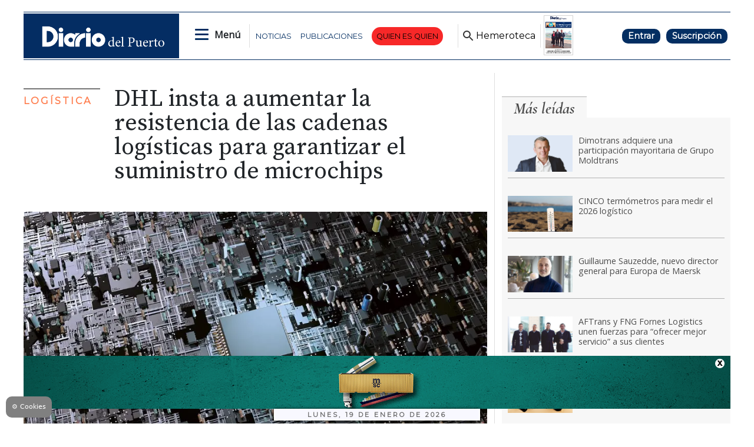

--- FILE ---
content_type: text/html
request_url: https://www.diariodelpuerto.com/logistica/dhl-insta-a-aumentar-la-resistencia-de-las-cadenas-logisticas-para-garantizar-el-suministro-de-microchips-LC13005439
body_size: 17957
content:
   <!doctype html>  <html class="ltr" dir="ltr" lang="es-ES"> <head> <meta content="text/html; charset=UTF-8" http-equiv="content-type"> <title>DHL insta a aumentar la resistencia de las cadenas logísticas para garantizar el suministro de microchips</title> <link rel="shortcut icon" href="https://www.diariodelpuerto.com/base-portlet/webrsrc/ctxvar/e9ec5f76-9c0e-47c7-9dce-f5cc3ff942df.png"> <style amp-custom> .mln_uppercase_mln
		{
			text-transform:uppercase
		}
		
		.mln_small-caps_mln
		{
			font-variant:small-caps
		}
		</style> <meta name="mas-notification-title" content="DHL insta a aumentar la resistencia de las cadenas logísticas para garantizar el suministro de microchips"> <meta name="mas-notification-body" content="MADRID. En un contexto marcado por la escasez de semiconductores que hemos visto durante los últimos años, DHL acaba de publicar el informe “Resilienc"> <link rel="mas-notification-icon" href="https://www.diariodelpuerto.com/documents/5351385/12467827/2d07fba577de4f389c3942fa1c0aa2dd.jpg"> <link rel="mas-notification-image" href="https://www.diariodelpuerto.com/binrepository/1200x675/0c39/1200d597/none/5351385/MBIT/chip_201-2367949_20221117125237.jpg"> <meta name="keywords" content="dp" data-id="14657494" data-voc-name="author" data-voc-id="5351397"> <meta name="keywords" content="dhl" data-id="142566981" data-voc-name="companies" data-voc-id="5351501"> <meta name="keywords" content="dhl" data-id="173001189" data-voc-name="anuario_empresas" data-voc-id="33038280"> <meta name="keywords" content="microchips" data-id="223775389" data-voc-name="topic" data-voc-id="5351395"> <meta name="keywords" content="cadenas logísticas" data-id="223775391" data-voc-name="topic" data-voc-id="5351395"> <meta name="description" content="La escasez de chips en los últimos años ha manifestado la criticidad en el mundo de este producto y la importancia de la resiliencia de su cadena de suministro."> <meta name="title" content="DHL insta a aumentar la resistencia de las cadenas logísticas para garantizar el suministro de microchips"> <meta property="og:type" content="Article"> <meta property="og:title" content="DHL insta a aumentar la resistencia de las cadenas logísticas para garantizar el suministro de microchips"> <meta property="og:description" content="La escasez de chips en los últimos años ha manifestado la criticidad en el mundo de este producto y la importancia de la resiliencia de su cadena de suministro."> <meta property="og:image" content="https://www.diariodelpuerto.com/binrepository/1200x675/0c39/1200d597/none/5351385/MBIT/chip_201-2367949_20221117125237.jpg"> <meta property="og:url" content="https://www.diariodelpuerto.com/logistica/dhl-insta-a-aumentar-la-resistencia-de-las-cadenas-logisticas-para-garantizar-el-suministro-de-microchips-LC13005439"> <meta property="og:site_name" content="www.diariodelpuerto.com"> <meta name="ROBOTS" content="INDEX, FOLLOW"> <link rel="canonical" href="https://www.diariodelpuerto.com/logistica/dhl-insta-a-aumentar-la-resistencia-de-las-cadenas-logisticas-para-garantizar-el-suministro-de-microchips-LC13005439"> <link rel="preload" href="https://recursos.diariodelpuerto.com/globales.css" as="style"> <link rel="preload" href="https://www.diariodelpuerto.com/base-portlet/webrsrc/theme/31e54291c7596d21aea8684eb4919c37.js" as="script"> <link rel="preload" href="https://recursos.diariodelpuerto.com/opinion.css" as="style"> <link rel="preload" href="https://www.diariodelpuerto.com/base-portlet/webrsrc/theme/5454b5c890a0a4a12329611f16b3be03.css" as="style"> <meta name="viewport" content="width=device-width"> <meta name="google-site-verification" content="P5aMH5mxN8d4jjEKE_ioO9rpthVtTiWz53ix33GKsvg"> <meta name="twitter:card" content="summary_large_image"> <meta name="twitter:site" content="@diariodelpuerto"> <link href="https://www.diariodelpuerto.com/base-portlet/webrsrc/theme/7c4d26166b7783265fa17f79cacfbca9.css" rel="stylesheet" type="text/css"> <link href="https://pdcc.gdpr.es/pdcc.min.css" rel="stylesheet" type="text/css"> <link href="https://fonts.googleapis.com/css2?family=Open+Sans&amp;display=swap" rel="stylesheet" type="text/css"> <link href="https://fonts.googleapis.com/css2?family=Source+Serif+Pro:wght@400;600&amp;display=swap" rel="stylesheet" type="text/css"> <link href="https://fonts.googleapis.com/css2?family=Cormorant+Garamond:ital,wght@0,400;0,500;1,700&amp;display=swap" rel="stylesheet" type="text/css"> <link href="https://fonts.googleapis.com/css2?family=Spartan&amp;display=swap" rel="stylesheet" type="text/css"> <link href="https://fonts.googleapis.com/css2?family=Montserrat&amp;display=swap" rel="stylesheet" type="text/css"> <link href="https://fonts.googleapis.com/css2?family=Exo+2:wght@400;500&amp;display=swap" rel="stylesheet" type="text/css"> <link href="https://recursos.diariodelpuerto.com/globales.css" rel="stylesheet" type="text/css"> <link href="https://recursos.diariodelpuerto.com/opinion.css" rel="stylesheet" type="text/css"> <link href="https://www.diariodelpuerto.com/base-portlet/webrsrc/theme/5454b5c890a0a4a12329611f16b3be03.css" rel="stylesheet" type="text/css"> <link href="https://www.diariodelpuerto.com/base-portlet/webrsrc/theme/c4aed4a97322ea1f3419e3381178f27d.css" rel="stylesheet" type="text/css"> <script type="text/javascript" src="/base-portlet/webrsrc/616b4724b2b157aee3b17b4e7244dc23.js"></script> <script type="text/javascript">/*<![CDATA[*/var ITER=ITER||{};ITER.CONTEXT=ITER.CONTEXT||{};ITER.CONTEXT.sections=[{sectid:"sect-6fae760d9eb014cf2f33ee8820cfd5da"},{sectid:"sect-1ed17b31214317815b0318f6e4eb815a"},{sectid:"sect-ce4322e8f95c024c25ae6f6d8fd1b5da"}];ITER.CONTEXT.isArticlePage=function(){return true};ITER.CONTEXT.articleId="13005439";ITER.CONTEXT.contextIs=function(a){return a==="ArticlePage"};ITER.HOOK=ITER.HOOK||{};ITER.HOOK.onDisqusNewComment=function(a){};ITER.RESOURCE=ITER.RESOURCE||{};ITER.RESOURCE.Deferred=function(){var b;var a;var c=new Promise(function(e,d){b=e;a=d});c.resolve=b;c.reject=a;return c};ITER.RESOURCE.onLoad=ITER.RESOURCE.onLoad||[];ITER.RESOURCE.onInit=ITER.RESOURCE.onInit||[];ITER.RESOURCE.onLoad["util-http"]=new ITER.RESOURCE.Deferred();ITER.RESOURCE.onLoad["util-url"]=new ITER.RESOURCE.Deferred();ITER.RESOURCE.onLoad["util-cookie"]=new ITER.RESOURCE.Deferred();ITER.RESOURCE.onLoad["util-event"]=new ITER.RESOURCE.Deferred();ITER.RESOURCE.onLoad["util-message"]=new ITER.RESOURCE.Deferred();ITER.RESOURCE.onLoad.statistics=new ITER.RESOURCE.Deferred();ITER.RESOURCE.onLoad.reading=new ITER.RESOURCE.Deferred();ITER.RESOURCE.onLoad.konami=new ITER.RESOURCE.Deferred();ITER.RESOURCE.onLoad.adblock=new ITER.RESOURCE.Deferred();ITER.RESOURCE.onLoad.captcha=new ITER.RESOURCE.Deferred();ITER.RESOURCE.onLoad["iter-ui-tabs"]=new ITER.RESOURCE.Deferred();ITER.RESOURCE.onLoad["autocomplete-js"]=new ITER.RESOURCE.Deferred();ITER.RESOURCE.onLoad.form=new ITER.RESOURCE.Deferred();ITER.RESOURCE.onLoad["teaser-date"]=new ITER.RESOURCE.Deferred();ITER.RESOURCE.onLoad["search-date"]=new ITER.RESOURCE.Deferred();ITER.RESOURCE.onLoad.unregister=new ITER.RESOURCE.Deferred();ITER.RESOURCE.onLoad.recommendations=new ITER.RESOURCE.Deferred();ITER.RESOURCE.onLoad.surveys=new ITER.RESOURCE.Deferred();ITER.RESOURCE.onLoad["embed-article"]=new ITER.RESOURCE.Deferred();ITER.RESOURCE.CUSTOM=ITER.RESOURCE.CUSTOM||{};ITER.USER=ITER.USER||{};ITER.USER.id="";/*]]>*/</script> <script type="text/javascript" src="/html/js/iter-libraries/iter-util-url.js?v=4.0.244.8" defer onload="ITER.RESOURCE.onLoad['util-url'].resolve(true)"></script> <script type="text/javascript" src="/html/js/iter-libraries/iter-util-cookie.js?v=4.0.244.8" defer onload="ITER.RESOURCE.onLoad['util-cookie'].resolve(true)"></script> <script type="text/javascript" src="/html/js/iter-libraries/iter-konami.js?v=4.0.244.8" defer onload="ITER.RESOURCE.onLoad['konami'].resolve(true)"></script> <script type="text/javascript" src="/html/js/iter-libraries/iter-util-http.js?v=4.0.244.8" defer onload="ITER.RESOURCE.onLoad['util-http'].resolve(true)"></script> <script type="text/javascript" src="/html/js/iter-libraries/iter-statistics.js?v=4.0.244.8" defer onload="ITER.RESOURCE.onLoad['statistics'].resolve(true)"></script> <script type="text/javascript" src="/html/js/iter-libraries/iter-util-event.js?v=4.0.244.8" defer onload="ITER.RESOURCE.onLoad['util-event'].resolve(true)"></script> <script type="text/javascript" src="/html/js/iter-libraries/iter-reading.js?v=4.0.244.8" defer onload="ITER.RESOURCE.onLoad['reading'].resolve(true)"></script> <script type="text/javascript" src="/html/js/iter-libraries/iter-adblock.js?v=4.0.244.8" defer onload="ITER.RESOURCE.onLoad['adblock'].resolve(true)"></script> <script type="text/javascript" src="/html/js/iter-libraries/iter-util-message.js?v=4.0.244.8" defer onload="ITER.RESOURCE.onLoad['util-message'].resolve(true)"></script> <script>/*<![CDATA[*/jQryIter.u="";/*]]>*/</script> <script type="text/javascript">/*<![CDATA[*/(function(a){a.contextSections=function(){return[{sectid:"sect-6fae760d9eb014cf2f33ee8820cfd5da"},{sectid:"sect-1ed17b31214317815b0318f6e4eb815a"},{sectid:"sect-ce4322e8f95c024c25ae6f6d8fd1b5da"}]};a.contextIsArticlePage=function(){return true};a.articleId=function(){return"13005439"};a.contextIs=function(b){if(b=="HomePage"){return false}else{if(b=="ArticlePage"){return true}else{if(b=="SearchPage"){return false}else{if(b=="SectionPage"){return false}else{if(b=="MetadataPage"){return false}}}}}}})(jQryIter);/*]]>*/</script> <script type="text/javascript">/*<![CDATA[*/jQryIter.ajax({url:"https://pdcc.gdpr.es/pdcc.min.js",dataType:"script",cache:true,success:function(){PDCookieConsent.config({brand:{dev:true,name:"Idees Consultors",url:"https://ideesconsultors.es",websiteOwner:"Grupo Diario"},cookiePolicyLink:"https://www.diariodelpuerto.com/politica-de-privacidad",hideModalIn:["https://www.diariodelpuerto.com/politica-de-privacidad"],styles:{primaryButton:{bgColor:"dodgerblue",txtColor:"white"},secondaryButton:{bgColor:"dodgerblue",txtColor:"white"}}})}});/*]]>*/</script> <script type="text/javascript" src="https://www.diariodelpuerto.com/base-portlet/webrsrc/theme/9582d302282568d161b7b1e2193164be.js"></script> <script type="text/javascript">/*<![CDATA[*/window.dataLayer=window.dataLayer||[];function gtag(){dataLayer.push(arguments)}gtag("js",new Date());gtag("config","G-T4WRV1C0FZ",{cookie_domain:"diariodelpuerto.com",cookie_flags:"SameSite=None;Secure"});/*]]>*/</script> <script async src="https://securepubads.g.doubleclick.net/tag/js/gpt.js"></script> <script>/*<![CDATA[*/window.googletag=window.googletag||{cmd:[]};var array_slots_pag=["flotante","m_billboard","interstitial","billboard","skydcha","fondoizq","fondodcha","skyizq","roba6001","roba1","300x100_1","roba2","300x100_2","m_contenido","contenido","billboardsecc1"];var _tipo="portada";if(jQryIter.contextIsArticlePage()){var _tipo="detalle"}var _seccion="logistica";if(isMobileEnvironment){var array_robas=["m_roba6001","m_roba6002","m_roba1","m_roba2","m_roba3"]}else{var array_robas=["roba3","roba6001","roba6002","roba1","roba2"]}googletag.cmd.push(function(){if(isMobileEnvironment){for(i in array_slots_pag){switch(array_slots_pag[i]){case"m_billboard":googletag.defineSlot("/22445761537/m_billboard",[[300,250]],"div-gpt-ad-4262179-22").addService(googletag.pubads());console.log("SLOT: "+array_slots_pag[i]);break;case"m_billboardsecc1":googletag.defineSlot("/22445761537/m_billboardsecc1",[[300,250]],"div-gpt-ad-4262179-23").addService(googletag.pubads());console.log("SLOT: "+array_slots_pag[i]);break;case"m_billboardsecc2":googletag.defineSlot("/22445761537/m_billboardsecc2",[[300,250]],"div-gpt-ad-4262179-24").addService(googletag.pubads());console.log("SLOT: "+array_slots_pag[i]);break;case"m_billboardsecc3":googletag.defineSlot("/22445761537/m_billboardsecc3",[[300,250]],"div-gpt-ad-4262179-25").addService(googletag.pubads());console.log("SLOT: "+array_slots_pag[i]);break;case"m_billboardsecc4":googletag.defineSlot("/22445761537/m_billboardsecc4",[[300,250]],"div-gpt-ad-4262179-26").addService(googletag.pubads());console.log("SLOT: "+array_slots_pag[i]);break;case"m_billboardsecc5":googletag.defineSlot("/22445761537/m_billboardsecc5",[[300,250]],"div-gpt-ad-4262179-27").addService(googletag.pubads());console.log("SLOT: "+array_slots_pag[i]);break;case"m_billboardsecc6":googletag.defineSlot("/22445761537/m_billboardsecc6",[[300,250]],"div-gpt-ad-4262179-28").addService(googletag.pubads());console.log("SLOT: "+array_slots_pag[i]);break;case"m_contenido":googletag.defineSlot("/22445761537/m_contenido",[[300,150]],"div-gpt-ad-4262179-29").addService(googletag.pubads());console.log("SLOT: "+array_slots_pag[i]);break;case"m_flotante":googletag.defineSlot("/22445761537/m_flotante",[[300,150]],"div-gpt-ad-4262179-30").addService(googletag.pubads());console.log("SLOT: "+array_slots_pag[i]);break;case"m_maxi1":googletag.defineSlot("/22445761537/m_maxi1",[[300,100]],"div-gpt-ad-4262179-31").addService(googletag.pubads());console.log("SLOT: "+array_slots_pag[i]);break;case"m_maxi2":googletag.defineSlot("/22445761537/m_maxi2",[[300,100]],"div-gpt-ad-4262179-32").addService(googletag.pubads());console.log("SLOT: "+array_slots_pag[i]);break;case"movilmaxi3":googletag.defineSlot("/22445761537/movilmaxi3",[[300,100]],"div-gpt-ad-1750925209658-0").addService(googletag.pubads());console.log("SLOT: "+array_slots_pag[i]);break;case"m_roba1":googletag.defineSlot("/22445761537/m_roba1",[[300,100]],"div-gpt-ad-4262179-33").addService(googletag.pubads());console.log("SLOT: "+array_slots_pag[i]);break;case"m_roba2":googletag.defineSlot("/22445761537/m_roba2",[[300,100]],"div-gpt-ad-4262179-34").addService(googletag.pubads());console.log("SLOT: "+array_slots_pag[i]);break;case"m_roba3":googletag.defineSlot("/22445761537/m_roba3",[[300,100]],"div-gpt-ad-4262179-35").addService(googletag.pubads());console.log("SLOT: "+array_slots_pag[i]);break;case"m_roba4":googletag.defineSlot("/22445761537/m_roba4",[[300,100]],"div-gpt-ad-4262179-36").addService(googletag.pubads());console.log("SLOT: "+array_slots_pag[i]);break;case"m_roba6001":googletag.defineSlot("/22445761537/m_roba6001",[[300,150]],"div-gpt-ad-4262179-37").addService(googletag.pubads());console.log("SLOT: "+array_slots_pag[i]);break;case"m_roba6002":googletag.defineSlot("/22445761537/m_roba6002",[[300,150]],"div-gpt-ad-4262179-38").addService(googletag.pubads());break;case"m_300x100_1":googletag.defineSlot("/22445761537/m_300x100_1",[[300,100]],"div-gpt-ad-4262179-41").addService(googletag.pubads());console.log("SLOT: "+array_slots_pag[i]);break;case"m_300x100_2":googletag.defineSlot("/22445761537/m_300x100_2",[[300,100]],"div-gpt-ad-4262179-42").addService(googletag.pubads());console.log("SLOT: "+array_slots_pag[i]);break}}}else{for(i in array_slots_pag){switch(array_slots_pag[i]){case"billboard":googletag.defineSlot("/22445761537/billboard",[[1200,200]],"div-gpt-ad-4262179-1").addService(googletag.pubads());console.log("SLOT: "+array_slots_pag[i]);break;case"billboardsecc1":googletag.defineSlot("/22445761537/billboardsecc1",[[1200,200]],"div-gpt-ad-4262179-2").addService(googletag.pubads());console.log("SLOT: "+array_slots_pag[i]);break;case"billboardsecc2":googletag.defineSlot("/22445761537/billboardsecc2",[[1200,200]],"div-gpt-ad-4262179-3").addService(googletag.pubads());console.log("SLOT: "+array_slots_pag[i]);break;case"billboardsecc3":googletag.defineSlot("/22445761537/billboardsecc3",[[1200,200]],"div-gpt-ad-4262179-4").addService(googletag.pubads());console.log("SLOT: "+array_slots_pag[i]);break;case"billboardsecc4":googletag.defineSlot("/22445761537/billboardsecc4",[[1200,200]],"div-gpt-ad-4262179-5").addService(googletag.pubads());console.log("SLOT: "+array_slots_pag[i]);break;case"billboardsecc5":googletag.defineSlot("/22445761537/billboardsecc5",[[1200,200]],"div-gpt-ad-4262179-6").addService(googletag.pubads());console.log("SLOT: "+array_slots_pag[i]);break;case"billboardsecc6":googletag.defineSlot("/22445761537/billboardsecc6",[[1200,200]],"div-gpt-ad-4262179-7").addService(googletag.pubads());console.log("SLOT: "+array_slots_pag[i]);break;case"contenido":googletag.defineSlot("/22445761537/contenido",[[600,100]],"div-gpt-ad-4262179-8").addService(googletag.pubads());console.log("SLOT: "+array_slots_pag[i]);break;case"flotante":googletag.defineSlot("/22445761537/flotante",[[1200,90]],"div-gpt-ad-1703244436179-0").addService(googletag.pubads());console.log("SLOT: "+array_slots_pag[i]);break;case"interstitial":googletag.defineSlot("/22445761537/interstitial",[[800,600]],"div-gpt-ad-4262179-10").addService(googletag.pubads());console.log("SLOT: "+array_slots_pag[i]);break;case"maxi1":googletag.defineSlot("/22445761537/maxi1",[900,100],"div-gpt-ad-1761648781263-0").addService(googletag.pubads());console.log("SLOT: "+array_slots_pag[i]);break;case"maxi2":googletag.defineSlot("/22445761537/maxi2",[900,100],"div-gpt-ad-1761648890579-0").addService(googletag.pubads());console.log("SLOT: "+array_slots_pag[i]);break;case"maxi3":googletag.defineSlot("/22445761537/maxi3",[900,100],"div-gpt-ad-1761649620905-0").addService(googletag.pubads());console.log("SLOT: "+array_slots_pag[i]);break;case"megabanner":googletag.defineSlot("/22445761537/megabanner",[[1200,90]],"div-gpt-ad-4262179-13").addService(googletag.pubads());console.log("SLOT: "+array_slots_pag[i]);break;case"roba1":googletag.defineSlot("/22445761537/roba1",[[300,300],[300,250]],"div-gpt-ad-4262179-14").addService(googletag.pubads());console.log("SLOT: "+array_slots_pag[i]);break;case"roba2":googletag.defineSlot("/22445761537/roba2",[[300,300],[300,250]],"div-gpt-ad-4262179-15").addService(googletag.pubads());console.log("SLOT: "+array_slots_pag[i]);break;case"roba3":googletag.defineSlot("/22445761537/roba3",[[300,300],[300,250]],"div-gpt-ad-4262179-16").addService(googletag.pubads());console.log("SLOT: "+array_slots_pag[i]);break;case"roba4":googletag.defineSlot("/22445761537/roba4",[[300,300],[300,250]],"div-gpt-ad-4262179-17").addService(googletag.pubads());console.log("SLOT: "+array_slots_pag[i]);break;case"roba6001":googletag.defineSlot("/22445761537/roba6001",[[300,600]],"div-gpt-ad-4262179-18").addService(googletag.pubads());console.log("SLOT: "+array_slots_pag[i]);break;case"roba6002":googletag.defineSlot("/22445761537/roba6002",[[300,600]],"div-gpt-ad-4262179-19").addService(googletag.pubads());console.log("SLOT: "+array_slots_pag[i]);break;case"skydcha":googletag.defineSlot("/22445761537/skydcha",[[160,600]],"div-gpt-ad-4262179-20").addService(googletag.pubads());console.log("SLOT: "+array_slots_pag[i]);break;case"skyizq":googletag.defineSlot("/22445761537/skyizq",[[160,600]],"div-gpt-ad-4262179-21").addService(googletag.pubads());console.log("SLOT: "+array_slots_pag[i]);break;case"fondoizq":googletag.defineSlot("/22445761537/fondoizq",[[160,600]],"div-gpt-ad-4262179-43").addService(googletag.pubads());console.log("SLOT: "+array_slots_pag[i]);break;case"fondodcha":googletag.defineSlot("/22445761537/fondodcha",[[160,600]],"div-gpt-ad-4262179-44").addService(googletag.pubads());console.log("SLOT: "+array_slots_pag[i]);break;case"300x100_1":googletag.defineSlot("/22445761537/300x100_1",[[300,100]],"div-gpt-ad-4262179-39").addService(googletag.pubads());console.log("SLOT: "+array_slots_pag[i]);break;case"300x100_2":googletag.defineSlot("/22445761537/300x100_2",[[300,100]],"div-gpt-ad-4262179-40").addService(googletag.pubads());console.log("SLOT: "+array_slots_pag[i]);break;case"BANNERGALERIA1":googletag.defineSlot("/22445761537/BANNERGALERIA1",[1200,597],"div-gpt-ad-1683797843755-0").addService(googletag.pubads());console.log("SLOT: "+array_slots_pag[i]);break;case"BANNERGALERIA2":googletag.defineSlot("/22445761537/BANNERGALERIA2",[1200,597],"div-gpt-ad-1683798115663-0").addService(googletag.pubads());console.log("SLOT: "+array_slots_pag[i]);break;case"BANNERGALERIA3":googletag.defineSlot("/22445761537/BANNERGALERIA3",[1200,597],"div-gpt-ad-1683798423807-0").addService(googletag.pubads());console.log("SLOT: "+array_slots_pag[i]);break;case"BANNERGALERIA4":googletag.defineSlot("/22445761537/BANNERGALERIA4",[1200,597],"div-gpt-ad-1683798562934-0").addService(googletag.pubads());console.log("SLOT: "+array_slots_pag[i]);break}}}var b=$(".Bloque2_Publi_Dinamica");var c=0;for(i in b){if(c<array_robas.length&&c<b.length){var a=array_robas[c];switch(a){case"m_roba1":$(b[c]).prepend($("<div id='div-gpt-ad-4262179-33' class='publi_bloque2'></div>"));googletag.defineSlot("/22445761537/m_roba1",[[300,100]],"div-gpt-ad-4262179-33").addService(googletag.pubads());break;case"m_roba2":$(b[c]).prepend($("<div id='div-gpt-ad-4262179-34' class='publi_bloque2'></div>"));googletag.defineSlot("/22445761537/m_roba2",[[300,100]],"div-gpt-ad-4262179-34").addService(googletag.pubads());console.log("SLOT: "+array_slots_pag[i]);break;case"m_roba3":$(b[c]).prepend($("<div id='div-gpt-ad-4262179-35' class='publi_bloque2'></div>"));googletag.defineSlot("/22445761537/m_roba3",[[300,100]],"div-gpt-ad-4262179-35").addService(googletag.pubads());break;case"m_roba6001":$(b[c]).prepend($("<div id='div-gpt-ad-4262179-37' class='publi_bloque2'></div>"));googletag.defineSlot("/22445761537/m_roba6001",[[300,150]],"div-gpt-ad-4262179-37").addService(googletag.pubads());break;case"m_roba6002":$(b[c]).prepend($("<div id='div-gpt-ad-4262179-38' class='publi_bloque2'></div>"));googletag.defineSlot("/22445761537/m_roba6002",[[300,150]],"div-gpt-ad-4262179-38").addService(googletag.pubads());break;case"roba1":$(b[c]).prepend($("<div id='div-gpt-ad-4262179-14' class='publi_bloque2'></div>"));googletag.defineSlot("/22445761537/roba1",[[300,300],[300,250]],"div-gpt-ad-4262179-14").addService(googletag.pubads());break;case"roba2":$(b[c]).prepend($("<div id='div-gpt-ad-4262179-15' class='publi_bloque2'></div>"));googletag.defineSlot("/22445761537/roba2",[[300,300],[300,250]],"div-gpt-ad-4262179-15").addService(googletag.pubads());break;case"roba3":$(b[c]).prepend($("<div id='div-gpt-ad-4262179-16' class='publi_bloque2'></div>"));googletag.defineSlot("/22445761537/roba3",[[300,300],[300,250]],"div-gpt-ad-4262179-16").addService(googletag.pubads());break;case"roba6001":$(b[c]).prepend($("<div id='div-gpt-ad-4262179-18' class='publi_bloque2'></div>"));googletag.defineSlot("/22445761537/roba6001",[[300,600]],"div-gpt-ad-4262179-18").addService(googletag.pubads());break;case"roba6002":$(b[c]).prepend($("<div id='div-gpt-ad-4262179-19' class='publi_bloque2'></div>"));googletag.defineSlot("/22445761537/roba6002",[[300,600]],"div-gpt-ad-4262179-19").addService(googletag.pubads());break}c++}}googletag.pubads().enableSingleRequest();googletag.pubads().setTargeting("seccion",[_seccion]).setTargeting("tipo",[_tipo]);googletag.pubads().collapseEmptyDivs();googletag.pubads().setCentering(true);googletag.enableServices()});function readCookie(b){var e=b+"=";var a=document.cookie.split(";");for(var d=0;d<a.length;d++){var f=a[d];while(f.charAt(0)==" "){f=f.substring(1,f.length)}if(f.indexOf(e)==0){return f.substring(e.length,f.length)}}return null}jQuery(document).ready(function(){var b=$(".Bloque2_Publi_Dinamica");var c=0;for(i in b){if(c<array_robas.length&&c<b.length){var a=array_robas[c];switch(a){case"m_roba1":googletag.cmd.push(function(){googletag.display("div-gpt-ad-4262179-33")});break;case"m_roba2":googletag.cmd.push(function(){googletag.display("div-gpt-ad-4262179-34")});break;case"m_roba3":googletag.cmd.push(function(){googletag.display("div-gpt-ad-4262179-35")});break;case"m_roba6001":googletag.cmd.push(function(){googletag.display("div-gpt-ad-4262179-37")});break;case"m_roba6002":googletag.cmd.push(function(){googletag.display("div-gpt-ad-4262179-38")});break;case"roba1":googletag.cmd.push(function(){googletag.display("div-gpt-ad-4262179-14")});break;case"roba2":googletag.cmd.push(function(){googletag.display("div-gpt-ad-4262179-15")});break;case"roba3":googletag.cmd.push(function(){googletag.display("div-gpt-ad-4262179-16")});break;case"roba6001":googletag.cmd.push(function(){googletag.display("div-gpt-ad-4262179-18")});break;case"roba6002":googletag.cmd.push(function(){googletag.display("div-gpt-ad-4262179-19")});break}c++}}});/*]]>*/</script> <script async src="https://www.googletagmanager.com/gtag/js?id=G-T4WRV1C0FZ"></script> <script type="text/javascript">/*<![CDATA[*/window.dataLayer=window.dataLayer||[];function gtag(){dataLayer.push(arguments)}gtag("js",new Date());var canonical=(document.querySelector("link[rel=canonical]")||{}).href;if(typeof canonical==="undefined"){gtag("config","G-T4WRV1C0FZ")}else{gtag("config","G-T4WRV1C0FZ",{page_location:canonical})};/*]]>*/</script> </head> <body class=" controls-visible signed-out public-page"> <noscript> <iframe src="//www.googletagmanager.com/ns.html?id=GTM-PJFHB8C" height="0" width="0" style="display:none;visibility:hidden"></iframe> </noscript> <script>/*<![CDATA[*/(function(b,m,h,a,g){b[a]=b[a]||[];b[a].push({"gtm.start":new Date().getTime(),event:"gtm.js"});var k=m.getElementsByTagName(h)[0],e=m.createElement(h),c=a!="dataLayer"?"&l="+a:"";e.async=true;e.src="//www.googletagmanager.com/gtm.js?id="+g+c;k.parentNode.insertBefore(e,k)})(window,document,"script","dataLayer","GTM-PJFHB8C");/*]]>*/</script> <script type="text/javascript">/*<![CDATA[*/jQryIter(document).on("click",".ui-accordion-header",function(){jQryIter(window).resize()});ITER.RESOURCE.onLoad.adblock.then(function(){if(typeof ITER.HOOK.configureAdblock==="function"){ITER.HOOK.configureAdblock()}ITER.ADBLOCK.init(5351385,"passive","Ad-Container Ad-label Ad-leaderboard AdBorder AdBox AdContainer-Sidebar AdSense AdsRec Ads_4 BannerAd GalleryViewerAdSuppress GeminiAdItem MediumRectangleAdPanel NGOLocalFooterAd PremiumObitAdBar RelatedAds RightAdWrapper SidekickItem-Ads SponsoredLinks SponsoredResults SummaryPage-HeaderAd TopAd TopAdContainer WP_Widget_Ad_manager WikiaTopAds _SummaryPageHeaderAdView _SummaryPageSidebarStickyAdView _ap_adrecover_ad _has-ads a-ad ad--desktop ad--header ad--inner ad--leaderboard ad--mpu ad--sidebar ad--sponsor-content ad--top ad-1 ad-160 ad-160-600 ad-160-above ad-160x600 ad-2 ad-3 ad-300 ad-300-250 ad-300x250 ad-300x600 ad-4 ad-5 ad-728-90 ad-728x90 ad-Leaderboard ad-alsorectangle ad-atf ad-atf-medRect ad-background ad-banner ad-banner-container ad-banner-image ad-banner-top ad-bar ad-below ad-billboard ad-block ad-bottom ad-box-wrapper ad-break ad-card ad-cell ad-center ad-centered ad-codes ad-column ad-container--featured_videos ad-container--leaderboard ad-container-300x250 ad-container-left ad-container-top ad-content ad-custom-size ad-desktop ad-disclaimer ad-div ad-entity-container ad-ex ad-fadeup ad-fixed ad-footer ad-frame ad-google ad-gpt ad-hdr ad-head ad-header ad-header-container ad-holder ad-horizontal ad-icon ad-in-post ad-inline ad-inner ad-inserter ad-inserter-widget ad-item ad-label ad-leader ad-leaderboard ad-leaderboard-top ad-left ad-line ad-link ad-location ad-marker ad-med-rect ad-medium-two ad-microsites ad-midleader ad-mobile ad-mobile-banner ad-mpu ad-mrec ad-one ad-panel ad-placeholder ad-placement ad-position ad-right ad-row ad-s-rendered ad-section ad-side ad-sidebar ad-size-leaderboard ad-size-medium-rectangle-flex ad-sky ad-skyscraper ad-slot ad-slot--top-banner-ad ad-slot-container ad-slot-sidebar-b ad-source ad-space ad-spacer ad-spot ad-square ad-stack ad-sticky ad-sticky-container ad-tag ad-text ad-title ad-tl1 ad-top ad-top-banner ad-tower ad-transition ad-unit ad-unit-container ad-unit-label ad-unit-wrapper ad-vertical ad-wide ad-widget ad-wireframe-wrapper ad-with-header-wrapper ad-wrap ad-wrapper ad-zone ad01 ad300 ad300x250 ad300x600 ad728 ad728x90 adBanner adBlock adBox adColumn adContent adDiv adFrame adFull adHeader adLabel adLoaded adOuterContainer adRight adSense adSlot adSpace adTop adUnit adWrap adWrapper ad_300 ad_300_250 ad_300_600 ad_468x60 ad_728_90 ad__container ad__content ad__wrapper-element ad_adInfo ad_area ad_banner ad_block ad_bottom ad_box ad_boxright1 ad_container ad_crown ad_default ad_desktop ad_footer ad_fullwidth ad_global_header ad_halfpage ad_label ad_label_method ad_leaderboard_atf ad_native ad_native_xrail ad_note ad_placeholder ad_placement ad_right ad_slug_table ad_space ad_spot ad_text ad_top ad_unit ad_wrap ad_wrapper ad_xrail ad_xrail_top ad_zone adbar adbottom adbox-rectangle adbox-wrapper adboxtop adchoices adchoices-link adcode add300 addisclaimer adframe adinjwidget adlateral adlink adloaded admarker admz adops adplace adrect adright adrotate_widgets adrow ads--sidebar ads--top ads-block ads-bottom ads-box ads-footer ads-in-content ads-label ads-large ads-left ads-main ads-post ads-right ads-section ads-sidebar ads-text ads-to-hide ads-top ads-widget ads-wrapper ads1 ads160-600 ads160_600-widget adsBox ads_300 ads__sidebar ads_ad_box ads_ad_box2 ads_by ads_code ads_container ads_div ads_google ads_header ads_label ads_top adsanity-group adsbillboard adsblock adsbox adsbygoogle adsense-block adsense_single adsense_wrapper adsitem adslisting adslisting2 adslistingz adsload adslot adslot_1 adslot_2 adslot_3 adspace-widget adspacer adspot adspot1 adsrecnode adssidebar2 adstop adswidget adtag adtester-container adtop adunit adunit-middle adunitContainer adv-border adv-container adv-label adv-slide-block-wrapper adv_left advads-widget advads_widget advert-block advert-box advert-container advert-content advert-leaderboard advert-mpu advert-text advert1 advert2 advertBox advertCont advertContainer advert_top advertisement-box advertisement-container advertisement-text advertisement-top advertisementBanner advertisement_box advertising-block advertising-content adverts adwords adwrap-widget afs_ads after-post-ad afw_ad article-ad-bottom article-adv-right-sideBar article-view__footer-ad article_ad aside-ad atf-ad-medRect b_ads banner-300x250 banner-728x90 banner-ad banner160x600 banner_160x600 banner_728x90 banner_ad bannerad bannervcms bbccom_advert bean-advertisment below-next-nativeads betteradscontainer big-ad big-ads bigbox-ad billboard-ad billboard-ads block-ads block-dfp block1--ads blogAd body-top-ads bomAd bottom-ad bottom-ad-container bottom-ads bottom-main-adsense bottomAd bottomBannerAd bottom_ad bottom_ads bottomad bottomads box-ad box-advert box-recommend-ad breaker-ad browse-banner_ad bsa_it_ad bsac bsac-container bullet-sponsored-links-gray bunyad-ad bxad c-ad can_ad_slug carbon_ads card--article-ad center-ad chitikaAdBlock cm-ad cmAd cns-ads-stage column-ad contained-ad-container contained-ad-shaft contained-ad-wrapper container_ad content-ad content-ads content-list__ad-label contentAd contentAds content_ad content_ads contentad cta-ad cube-ad custom-ads dcmads desktop-ad desktop-ads desktop_ad detail-ad dfp-ad dfp-slot dfp-tag-wrapper dfp-wrapper dfp_ad dfp_slot dianomi-ad dikr-responsive-ads-slot display-ad div_adv300 dmRosMBAdBox earAdv easyAdsBox entry-ad etad ezAdsense ezo_ad ezoic-ad featured-ads featured_ad feed-ad feed-s-update--is-sponsored feed-shared-post-meta--is-sponsored feed-shared-update--is-sponsored first-ad following-ad following-ad-container footad footer-ad footer-advert footer-leaderboard-ad footerad fortune-ad-tag__leaderboard fp-ads full-ad full-width-ad full-width-ad-container g1-advertisement g_ad general_banner_ad generic-ad-module google-ad google-ad-container google-ad-iframe google-ads google-adsense googleAd googleAds google_ad google_ads google_ads_v3 gpt-ad header-ad header-ad-wrapper header-top-ad headerAd header__ad header_ad heatmapthemead_ad_widget herald-ad hero-ad home-ad home-ads home-top-right-ads home_advertisement horizontalAdText horizontal_ad hp_adv300x250 hp_advP1 ht_ad_widget iAdserver iconads iframe-ad img_ad imuBox in-content-ad inline-ad inlinead innerAds internal_ad interstitial-ad ipsAd is-sponsored item-container-ad iw-leaderboard-ad js-ad js-ad-hover js-ad-slot js-ad-static js-dfp-ad js-native-ad js-stream-ad js-stream-featured-ad js_contained-ad-container layout-ad lazyadslot lbc-ad leader-ad leaderboard-ad leaderboard-ad-container leaderboard-ad-module leaderboard_ad left-ad leftAd ligatus logo-ad lower-ad lx_ad_title m-ad m-header-ad m-header-ad--slot m-in-content-ad m-in-content-ad--slot m-in-content-ad-row main-ad mediumRectangleAd member-ads middle-ad middleBannerAd mmads mobads mobile-ad module-ads moduleAdSpot mom-ad mp-ad mpu-ad mpu_container mvp-ad-label mvp-feat1-list-ad mvp-widget-ad mvp_ad_widget myAds native-ad native-ad-item native-leaderboard-ad nativeAd native_ad nav-ad newsad ob_ads_header ob_container onf-ad openx overlay-ad page-ad pagefair-acceptable panel-ad panel-ad-mr partner-overlay-top-ad pencil-ad-section player-leaderboard-ad-wrapper pm-ad-zone post-ad post-ads post__inarticle-ad-template poster-ad-asset-module profile-ad-container proper-ad-unit pubDesk quads-ad1_widget quads-ad2 quads-ad4 quads-location rail-ad region-top-ad reklam2 reklama reklama1 responsive-ads right-ad right-ads right-rail-ad rightAd rightAd1 rightColumnAd right_ad right_side_ads rightads rmx-ad s_ad_160x600 s_ad_300x250 sam_ad search-ad section-ads sgAd side-ad side-ads side-ads-container side-ads_sticky-group side-advert sideAd sideAdv-wrapper sidead sidebar-ad sidebar-ad-slot sidebar-ad-wrapper sidebar-ads sidebar-advertisement sidebarAd sidebar_ad_1 sidebar_ad_2 sidebar_ad_3 sidebar_ad_container sidebar_ads sidebar_right_ad single-ad single_ad sister-ads skyscraper_ad slide-ad sponsor-block sponsor-logo sponsor-text sponsored-content sponsored-headlines sponsored-inmail sponsored-inmail-legacy sponsored-link sponsored-links sponsored_ad sponsored_content sponsors-box sponsorshipbox squareAd square_ad squaread sr-in-feed-ads standalone-ad-container static-ad sticky-ad sticky-ad-container sticky-ad-wrapper sticky-sidebar-ad stickyad story-ad-container str-300x250-ad strawberry-ads stream-ad td-a-ad td-a-rec-id-custom_ad_1 td-a-rec-id-custom_ad_2 td-a-rec-id-custom_ad_3 td-a-rec-id-custom_ad_4 td-a-rec-id-custom_ad_5 td-adspot-title td-header-ad-wrap textad themonic-ad2 tile-ad tmsads toolbar-ad top-300-ad top-ad top-ad-container top-adv top-advert top-advertisement top-banner-ad-container top-leaderboard-ad top_ad topads trc-content-sponsored trc-content-sponsoredUB type-ad variableHeightAd vce-ad-below-header vce-ad-container vce_adsense_expand vce_adsense_widget vce_adsense_wrapper verticalAdText vertical_ad view-advertisements view-id-advertisements vuukle-ads w_ad wdt_ads widead widget-ad widget-ads widget-gpt2-ami-ads widget_ad_widget widget_adrotate_widgets widget_ads widget_advert widget_arvins_ad_randomizer widget_better-ads widget_cpxadvert_widgets widget_evolve_ad_gpt_widget widget_newscorpau_ads wikia-ad wpInsertAdWidget wpInsertInPostAd wpmrec wppaszone wpproaddlink yom-ad zmgad-full-width zmgad-right-rail ","/html/js/iter/blockadblock.js","4.0.244.8")});/*]]>*/</script> <div class="iter-page-frame"> <header class="iter-header-wrapper" id="iter-header-wrapper">    <div id="" class="portlet-boundary portlet-static-end adcontainer-portlet"> <div> <script type="text/javascript">/*<![CDATA[*/if(readCookie("intersitialddp")==null){var ox_u="https://adserver.diariodelpuerto.com/www/delivery/al.php?zoneid=78&target=_blank&layerstyle=simple&align=right&valign=middle&padding=0&closetime=8&padding=0&shifth=0&shiftv=0&closebutton=f&nobg=t&noborder=t";if(document.context){ox_u+="&context="+escape(document.context)}document.write("<script type='text/javascript' src='"+ox_u+"'><\/script>");document.cookie="intersitialddp=visitado;path=/;"};/*]]>*/</script> </div> </div>    <div id="" class="portlet-boundary portlet-static-end adcontainer-portlet d_billboard mb-20"> <div> <div id="div-gpt-ad-4262179-1"> <script>/*<![CDATA[*/googletag.cmd.push(function(){googletag.display("div-gpt-ad-4262179-1")});/*]]>*/</script> </div> </div> </div>   <div class="portlet-boundary portlet-static-end portlet-nested-portlets header_cont"> <div id="main-content" class="content ly-especial" role="main"> <div id="col-100-nested" class="col-100-nested"> <div class="container"> <div class="row top"> <div class="col-100-nested col-xs-12 portlet-column nopadding" id="col-100-nested"> <div id="" class="portlet-boundary portlet-static-end velocitycontainer-portlet header-logo"> <a class="site-logo" href="/"><img src="https://www.diariodelpuerto.com/base-portlet/webrsrc/ctxvar/588621ae-e78a-4b34-8d9f-cdcfca9e5d8f.svg" height="65" width="265"></a> </div> <div id="" class="portlet-boundary portlet-static-end htmlcontainer-portlet icon-burger-desplegable"> <div> <div class="icon_burger" onclick="mostrarMenu();"> <span></span> </div> <div class="text_burger" onclick="mostrarMenu();"> Menú 
            </div> </div> </div> <div id="3799856403" class="portlet-boundary portlet-static-end menu-portlet menu_header"> <div id="menu_3799856403" class="menu_secc_unfolded "> <div class="nav-dropdown nav noSubNav"> <ul class="parent-nav lst cf"> <li class="lst-item tabnav  sect-62 sect-ab3d28e348a8dc7cdde5e74ec6a18046"> <a href="/" class="tab-item lnk" title="Noticias"> <span class="iconBefore"></span> <span class="sectionName">Noticias</span> <span class="iconAfter"></span> </a> </li> <li class="lst-item tabnav  sect-63 sect-a4d3983b9dd420e0532434a21fd73c77"> <a href="/publicaciones" class="tab-item lnk" title="Publicaciones"> <span class="iconBefore"></span> <span class="sectionName">Publicaciones</span> <span class="iconAfter"></span> </a> </li> <li class="lst-item tabnav  sect-919 sect-9126ad3b5db5b032adfce0664f936a6a"> <a href="https://quienesquien.diariodelpuerto.com" rel="nofollow noopener noreferrer" class="tab-item lnk" target="_blank" title="Quien es Quien"> <span class="iconBefore"></span> <span class="sectionName">Quien es Quien</span> <span class="iconAfter"></span> </a> </li> </ul> </div> </div> </div> <div id="" class="portlet-boundary portlet-static-end htmlcontainer-portlet icon_search"> <div> <a href="/resultados-busqueda"> <div class="text_search"> Hemeroteca 
             </div></a> </div> </div> <div id="2184630411" class="portlet-boundary portlet-static-end advanced-search-portlet search_header"> <span class="iter-field iter-field-text"> <span class="iter-field-content"> <span class="iter-field-element"> <input id="_2184630411_keywords" type="text" value="" name="keywords" inlinefield="true" class="iter-field-input iter-field-input-text" onkeydown="javascript:_2184630411_onKeyEnterSearch(event)" placeholder=""> </span> </span> </span> <span class="iter-button iter-button-submit"> <span class="iter-button-content"> <input id="_2184630411_search" type="submit" name="search" value="" class="iter-button-input iter-button-input-submit" onclick="javascript:_2184630411_onClickSearch()"> </span> </span> <script type="text/javascript">/*<![CDATA[*/function _2184630411_cleanKeywords(i){var j="";var h="";for(var f=0;f<i.length;f++){var g=i[f];if(!(g=="/"||g=="\\"||g=="~"||g=="!"||g=="("||g==")")){h+=g}else{h+=" "}}h=encodeURIComponent(h);for(var f=0;f<h.length;f++){var g=h[f];if(g=="'"){j+="%27"}else{j+=g}}return j}function _2184630411_onClickSearch(){var e=_2184630411_cleanKeywords(jQryIter("#_2184630411_keywords").val());if(e.length>0){var d="/resultados-busqueda/-/search/";var f="/false/false/19840118/20260118/date/true/true/0/0/meta/0/0/0/1";window.location.href=d+e+f}}function _2184630411_onKeyEnterSearch(b){if(b.keyCode==13){_2184630411_onClickSearch()}};/*]]>*/</script> </div>  <div id="1155416214" class="portlet-boundary portlet-static-end teaser-viewer-portlet edi_impresa_header"> <section class="noticias"> <article class=" article element  no-access restricted" iteridart="CE25473573">   <div class="IMG_gd_edi_impresa odd n1 "> <div class="media_block"> <div class="multimedia">  </a> <a target="_blank" href="https://www.diariodelpuerto.com/usuarios/cuenta?page=catalog&amp;redirect=https%3A%2F%2Fwww.diariodelpuerto.com%2F">   <div frame="crop366x505" style="position: relative; width: 100%; padding-top: 137.98%;"> <img itercontenttypein="Image" itercontenttypeout="Image" src="//www.diariodelpuerto.com/binrepository/366x513/0c8/366d505/none/5351385/TIBQ/7649_201-5363206_20260115164508.png" srcset="//www.diariodelpuerto.com/binrepository/366x513/0c8/366d505/none/5351385/TIBQ/7649_201-5363206_20260115164508.png 366w,//www.diariodelpuerto.com/binrepository/305x428/0c7/305d421/none/5351385/TIXD/7649_201-5363206_20260115164508.png 305w" width="366" height="505" style="bottom: 0; left: 0; top: 0; right: 0;
height: auto; width: auto;
max-height: 100%; max-width: 100%;
display: block; position: absolute; margin: auto;" iterimgid="201-5363206" sizes="100vw" alt=""> </div>  </a> </div> </div> <div class="links">  <a target="_blank" href="https://www.diariodelpuerto.com/usuarios/cuenta?page=catalog&amp;redirect=https%3A%2F%2Fwww.diariodelpuerto.com%2F"> <div class=""> Suscripción 
                </div></a>  <a target="_blank" href="/usuarios/cuenta?page=https%3A%2F%2Fsuscripciones.diariodelpuerto.com%2Findex.php%3Ffc%3Dmodule%26module%3Dmcmecommerceiter%26controller%3Dnewsletter"> <div class=""> Boletín gratis * 
                </div></a> </div> <div class="promo"> * Con un mes de prueba gratis de nuestra Suscripción DIGITAL 
              </div> </div>  </article> </section> </div>  <div id="" class="portlet-boundary portlet-static-end htmlcontainer-portlet icons_header"> <div> <div class="login cont_user"> <div class="loged" onclick="javascript:clickIconUser()"></div> <div class="icon_login" onclick="ITER.SUBSCRIPTION.SHOP.login()"> Entrar 
             </div> </div> <div class="icon_suscription" onclick="ITER.SUBSCRIPTION.SHOP.catalog()"> Suscripción 
            </div> <div class="menu_user"> <div class="perfil" onclick="ITER.SUBSCRIPTION.SHOP.account()"> Mi perfil 
             </div> <div class="logout" onclick="ITER.SUBSCRIPTION.SHOP.logout()"> Cerrar Sesión 
             </div> </div> </div> </div> <div class="portlet-boundary portlet-static-end portlet-nested-portlets header_desplegable"> <div id="main-content" class="content ly-especial" role="main"> <div id="col-100-nested" class="col-100-nested"> <div class="container"> <div class="row top"> <div class="col-100-nested col-xs-12 portlet-column nopadding" id="col-100-nested">  <div id="3539004830" class="portlet-boundary portlet-static-end menu-portlet menu_burguer"> <nav> <div id="menu_3539004830" class="menu_secc_unfolded "> <div class="nav-dropdown nav noSubNav"> <ul class="parent-nav lst cf"> <li class="lst-item tabnav  sect-52 sect-6ebce39aeb28d6281e0fdab1a2ee866a"> <a href="/aereo" class="tab-item lnk" title="Aéreo"> <span class="iconBefore"></span> <span class="sectionName">Aéreo</span> <span class="iconAfter"></span> </a> </li> <li class="lst-item tabnav  sect-53 sect-ab86b49b5cd35bed667b9601f1ac5438"> <a href="/ferroviario" class="tab-item lnk" title="Ferroviario"> <span class="iconBefore"></span> <span class="sectionName">Ferroviario</span> <span class="iconAfter"></span> </a> </li> <li class="lst-item tabnav  sect-54 sect-982389c64ef26d61c2db739d41788982"> <a href="/maritimo" class="tab-item lnk" title="Marítimo"> <span class="iconBefore"></span> <span class="sectionName">Marítimo</span> <span class="iconAfter"></span> </a> </li> <li class="lst-item tabnav  sect-55 sect-ce4322e8f95c024c25ae6f6d8fd1b5da"> <a href="/logistica" class="tab-item lnk" title="Logística"> <span class="iconBefore"></span> <span class="sectionName">Logística</span> <span class="iconAfter"></span> </a> </li> <li class="lst-item tabnav  sect-56 sect-9ec67c47f01c32cdc334033149711b11"> <a href="/carretera" class="tab-item lnk" title="Carretera"> <span class="iconBefore"></span> <span class="sectionName">Carretera</span> <span class="iconAfter"></span> </a> </li> <li class="lst-item tabnav  sect-57 sect-c6051a1b537187e69ddf25e8e13d142e"> <a href="/opinion" class="tab-item lnk" title="Opinión"> <span class="iconBefore"></span> <span class="sectionName">Opinión</span> <span class="iconAfter"></span> </a> </li> <li class="lst-item tabnav  sect-58 sect-18cf4ce88ddb66d20a35f659593be4b1"> <a href="/global" class="tab-item lnk" title="Global"> <span class="iconBefore"></span> <span class="sectionName">Global</span> <span class="iconAfter"></span> </a> </li> </ul> </div> </div> </nav> </div>   <div id="1575419301" class="portlet-boundary portlet-static-end menu-portlet menu_burguer secc_2"> <nav> <div id="menu_1575419301" class="menu_secc_unfolded "> <div class="nav-dropdown nav noSubNav"> <ul class="parent-nav lst cf"> <li class="lst-item tabnav  sect-563 sect-c9216851099252fa449f280478743f7c"> <a href="/puertos-y-terminales" class="tab-item lnk" title="Puertos y Terminales"> <span class="iconBefore"></span> <span class="sectionName">Puertos y Terminales</span> <span class="iconAfter"></span> </a> </li> <li class="lst-item tabnav  sect-564 sect-d03115cdc003b48e597ab6c3d090f170"> <a href="/puerto-y-ciudad" class="tab-item lnk" title="Puerto y Ciudad"> <span class="iconBefore"></span> <span class="sectionName">Puerto y Ciudad</span> <span class="iconAfter"></span> </a> </li> <li class="lst-item tabnav  sect-565 sect-37932126aa26c05102fef8dd842e0b0b"> <a href="/formacion-y-empleo" class="tab-item lnk" title="Formación y Empleo"> <span class="iconBefore"></span> <span class="sectionName">Formación y Empleo</span> <span class="iconAfter"></span> </a> </li> <li class="lst-item tabnav  sect-566 sect-ceaccab1262625610c387d43f50de14c"> <a href="/galerias" class="tab-item lnk" title="Galerías"> <span class="iconBefore"></span> <span class="sectionName">Galerías</span> <span class="iconAfter"></span> </a> </li> <li class="lst-item tabnav  sect-17338 sect-21165151e0cc95a56c3271b5c14dd6f8"> <a href="/" class="tab-item lnk" title="Noticias"> <span class="iconBefore"></span> <span class="sectionName">Noticias</span> <span class="iconAfter"></span> </a> </li> <li class="lst-item tabnav  sect-17339 sect-0b3bed73d6fa734e725cbd9202b3c714"> <a href="/publicaciones" class="tab-item lnk" title="Publicaciones"> <span class="iconBefore"></span> <span class="sectionName">Publicaciones</span> <span class="iconAfter"></span> </a> </li> <li class="lst-item tabnav  sect-17340 sect-358b83a01c98104639abb1d238f44e79"> <a href="https://quienesquien.diariodelpuerto.com" rel="nofollow noopener noreferrer" class="tab-item lnk" target="_blank" title="Quien es Quien"> <span class="iconBefore"></span> <span class="sectionName">Quien es Quien</span> <span class="iconAfter"></span> </a> </li> <li class="lst-item tabnav  sect-17351 sect-ef287a1fab1ce68e765145ee68aca937"> <a href="/resultados-busqueda" class="tab-item lnk" title="Hemeroteca"> <span class="iconBefore"></span> <span class="sectionName">Hemeroteca</span> <span class="iconAfter"></span> </a> </li> </ul> </div> </div> </nav> </div> <div id="3788577969" class="portlet-boundary portlet-static-end teaser-viewer-portlet edicion_impresa"> <section class="noticias"> <article class=" article element  no-access restricted" iteridart="CE25473573">  <div class="IMG_gd_edi_impresa odd n1 "> <div class="media_block"> <div class="multimedia">  </a> <a target="_blank" href="https://www.diariodelpuerto.com/usuarios/cuenta?page=catalog&amp;redirect=https%3A%2F%2Fwww.diariodelpuerto.com%2F">   <div frame="crop366x505" style="position: relative; width: 100%; padding-top: 137.98%;"> <img itercontenttypein="Image" itercontenttypeout="Image" src="//www.diariodelpuerto.com/binrepository/366x513/0c8/366d505/none/5351385/TIBQ/7649_201-5363206_20260115164508.png" srcset="//www.diariodelpuerto.com/binrepository/366x513/0c8/366d505/none/5351385/TIBQ/7649_201-5363206_20260115164508.png 366w,//www.diariodelpuerto.com/binrepository/305x428/0c7/305d421/none/5351385/TIXD/7649_201-5363206_20260115164508.png 305w" width="366" height="505" style="bottom: 0; left: 0; top: 0; right: 0;
height: auto; width: auto;
max-height: 100%; max-width: 100%;
display: block; position: absolute; margin: auto;" iterimgid="201-5363206" sizes="100vw" alt=""> </div>  </a> </div> </div> <div class="links">  <a target="_blank" href="https://www.diariodelpuerto.com/usuarios/cuenta?page=catalog&amp;redirect=https%3A%2F%2Fwww.diariodelpuerto.com%2F"> <div class=""> Suscripción 
                      </div></a>  <a target="_blank" href="/usuarios/cuenta?page=https%3A%2F%2Fsuscripciones.diariodelpuerto.com%2Findex.php%3Ffc%3Dmodule%26module%3Dmcmecommerceiter%26controller%3Dnewsletter"> <div class=""> Boletín gratis * 
                      </div></a> </div> <div class="promo"> * Con un mes de prueba gratis de nuestra Suscripción DIGITAL 
                    </div> </div> </article> </section> </div> </div> </div> </div> </div> </div> </div>   <div id="1376970108" class="portlet-boundary portlet-static-end teaser-viewer-portlet banner_desktop"> <section class="noticias"> <article class=" article element  full-access norestricted" iteridart="LN25392845"> <div class="banner_close_container"> <div class="close" onclick="$('.banner_desktop').hide();"> <span class="banner_close"></span> </div> <a href="https://ad.doubleclick.net/ddm/trackclk/N1229050.1694089DIARIODELPUERTO./B34926858.436779859;dc_trk_aid=630022467;dc_trk_cid=247135874;dc_lat=;dc_rdid=;tag_for_child_directed_treatment=;tfua=;gdpr=${GDPR};gdpr_consent=${GDPR_CONSENT_755};ltd=;dc_tdv=1">  <div frame="Flotante1200x90" style="position: relative; width: 100%; padding-top: 7.50%;"> <img itercontenttypein="Image" itercontenttypeout="Image" src="//www.diariodelpuerto.com/binrepository/1200x90/0c0/0d0/none/5351385/CDYM/1200x90-spa_201-5302685_20251229093711.gif" srcset="//www.diariodelpuerto.com/binrepository/1200x90/0c0/0d0/none/5351385/CDYM/1200x90-spa_201-5302685_20251229093711.gif 1200w,//www.diariodelpuerto.com/binrepository/1000x75/0c0/0d0/none/5351385/CDYT/1200x90-spa_201-5302685_20251229093711.gif 1000w,//www.diariodelpuerto.com/binrepository/800x60/0c0/0d0/none/5351385/CDYI/1200x90-spa_201-5302685_20251229093711.gif 800w,//www.diariodelpuerto.com/binrepository/600x45/0c0/0d0/none/5351385/CDYP/1200x90-spa_201-5302685_20251229093711.gif 600w,//www.diariodelpuerto.com/binrepository/400x30/0c0/0d0/none/5351385/CDYP/1200x90-spa_201-5302685_20251229093711.gif 400w,//www.diariodelpuerto.com/binrepository/300x23/0c0/0d0/none/5351385/CDYU/1200x90-spa_201-5302685_20251229093711.gif 300w" width="1200" height="90" style="bottom: 0; left: 0; top: 0; right: 0;
height: auto; width: auto;
max-height: 100%; max-width: 100%;
display: block; position: absolute; margin: auto;" iterimgid="201-5302685" sizes="100vw" alt=""> </div>  </a> </div> </article> </section> </div>   <div id="" class="portlet-boundary portlet-static-end htmlcontainer-portlet"> <div> <style> #fechafija {
 width: 350px;
 height: 20px;
 position: fixed;
 bottom: -5px;
 left: 50%;
 transform: translate(-50%, -50%);
 background: ghostwhite;
 box-shadow: 0px 0px 5px rgba(0,0,0,0.8);
 border: 2px solid white;
 text-align: center;
 font-family: 'Montserrat','Open Sans', 'Roboto', 'Arial', sans-serif;
 text-transform: uppercase;
 font-weight: 700;
 color: dimgray;
 font-size: 11px;
 letter-spacing: 3px;
 }
</style> <div id="fechafija"></div> <script>/*<![CDATA[*/var meses=new Array("Enero","Febrero","Marzo","Abril","Mayo","Junio","Julio","Agosto","Septiembre","Octubre","Noviembre","Diciembre");var diasSemana=new Array("Domingo","Lunes","Martes","Miércoles","Jueves","Viernes","Sábado");var f=new Date();$("#fechafija").append(diasSemana[f.getDay()]+", "+f.getDate()+" de "+meses[f.getMonth()]+" de "+f.getFullYear());/*]]>*/</script> </div> </div>  <div id="" class="portlet-boundary portlet-static-end adcontainer-portlet"> </div> </div> </div> </div> </div> </div> </div> </header> <div class="iter-content-wrapper iter-droppable-zone" id="iter-content-wrapper"> <div class="catalog_1_column" id="main-content" role="main"> <div class="portlet-layout"> <div class="portlet-column portlet-column-only" id="column-1"> <div id="1049645335" class="portlet-boundary portlet-static-end catalog-portlet">   <div id="" class="portlet-boundary portlet-static-end adcontainer-portlet d_sky_d"> <div> <div id="div-gpt-ad-4262179-20"> <script>/*<![CDATA[*/googletag.cmd.push(function(){googletag.display("div-gpt-ad-4262179-20")});/*]]>*/</script> </div> </div> </div>   <div id="" class="portlet-boundary portlet-static-end adcontainer-portlet d_sky_i"> <div> <div id="div-gpt-ad-4262179-21"> <script>/*<![CDATA[*/googletag.cmd.push(function(){googletag.display("div-gpt-ad-4262179-21")});/*]]>*/</script> </div> </div> </div>  <div id="" class="portlet-boundary portlet-static-end adcontainer-portlet fondodcha"> <div> <div id="div-gpt-ad-4262179-44"> <script>/*<![CDATA[*/googletag.cmd.push(function(){googletag.display("div-gpt-ad-4262179-44")});/*]]>*/</script> </div> </div> </div> <div id="" class="portlet-boundary portlet-static-end adcontainer-portlet fondoizq"> <div> <div id="div-gpt-ad-4262179-43"> <script>/*<![CDATA[*/googletag.cmd.push(function(){googletag.display("div-gpt-ad-4262179-43")});/*]]>*/</script> </div> </div> </div> </div> <div class="portlet-boundary portlet-static-end portlet-nested-portlets corondeles"> <div id="col-60-40" class="col-60-40"> <div class="container"> <div class="row top"> <div class="col-60-40-top-one-col col-xs-12 col-md-7 col-lg-8 portlet-column nopadding" id="col-60-40-top-one-col"> <div id="" class="portlet-boundary portlet-static-end content-viewer-portlet e_002_011 detalle last full-access norestricted"> <div class="D_INF1_TOP_TIT_SUB_IMG_GD template-infinity detail" id="13005439" id-prev="" id-next="" id-section="5351517" canonicalurl="/logistica/dhl-insta-a-aumentar-la-resistencia-de-las-cadenas-logisticas-para-garantizar-el-suministro-de-microchips-LC13005439"> <div class="inf1"> <div class="article-section"> <a class="seccion" href="/logistica"><span class="assigned-section">Logística </span></a> </div> </div> <div class="text-block "> <div class="topheadline"> </div> <div class="headline artit" canonicalurl="/logistica/dhl-insta-a-aumentar-la-resistencia-de-las-cadenas-logisticas-para-garantizar-el-suministro-de-microchips-LC13005439" idart="13005439"> <h1 itemprop="headline">DHL insta a aumentar la resistencia de las cadenas logísticas para garantizar el suministro de microchips</h1> </div> <div class="subheadline"> <h3 style="color:"></h3> </div> </div> <div class="multimedia" itemprop="image"> <div class="multimediaMacroWrapper bxMultimedia13005439"> <div class="contentMedia art-gallery"> <figure class="cutlineShow">  <div frame="crop900x502" style="position: relative; width: 100%; padding-top: 55.78%;"> <img itercontenttypein="Image" itercontenttypeout="Image" src="//www.diariodelpuerto.com/binrepository/900x506/0c2/900d502/none/5351385/RBEF/chip_201-2367949_20221117125237.jpg" srcset="//www.diariodelpuerto.com/binrepository/900x506/0c2/900d502/none/5351385/RBEF/chip_201-2367949_20221117125237.jpg 900w,//www.diariodelpuerto.com/binrepository/750x422/0c2/750d418/none/5351385/RBDS/chip_201-2367949_20221117125237.jpg 750w,//www.diariodelpuerto.com/binrepository/600x337/0c1/600d335/none/5351385/RBTV/chip_201-2367949_20221117125237.jpg 600w,//www.diariodelpuerto.com/binrepository/450x253/0c1/450d251/none/5351385/RBXR/chip_201-2367949_20221117125237.jpg 450w,//www.diariodelpuerto.com/binrepository/300x169/0c1/300d167/none/5351385/RBTA/chip_201-2367949_20221117125237.jpg 300w" width="900" height="502" style="bottom: 0; left: 0; top: 0; right: 0;
height: auto; width: auto;
max-height: 100%; max-width: 100%;
display: block; position: absolute; margin: auto;" iterimgid="201-2367949" sizes="100vw" alt="DHL insta a aumentar la resistencia de las cadenas logísticas para garantizar el suministro de microchips" title="DHL insta a aumentar la resistencia de las cadenas logísticas para garantizar el suministro de microchips"> </div>  <span class="cutline-text">El operador logístico publica un informe sobre los retos a los que se enfrentan las cadenas logísticas asociadas a la industria del microchip.</span> </figure> </div> </div> </div> </div> </div> <div class="portlet-boundary portlet-static-end portlet-nested-portlets"> <div id="col-30-70" class="col-30-70"> <div class="container"> <div class="row top"> <div class="col-30-70-top-one-col col-xs-12 col-md-4 col-lg-3 portlet-column nopadding" id="col-30-70-top-one-col"> <div id="" class="portlet-boundary portlet-static-end content-viewer-portlet e_002_011 last full-access norestricted"> <div class="INF_dit_gd odd n1 "> <div class="text_block "> <div class="inf3"> <ul> <li class="date" itemprop="datePublished"> 17 noviembre 2022 13:41 </li> </ul> </div> <div class="inf2"> <ul> <li class="byline" itemprop="author"> <div class="multimedia"> <img itercontenttypein="TeaserImage" itercontenttypeout="Image" src="https://www.diariodelpuerto.com/binrepository/favicon_201-1516827_20211222161556.png" alt="DP" title="DP" width="190" height="190" iterimgid="201-1516827"> </div> <a href="/tag/-/meta/dp">DP</a> </li> </ul> </div> </div> <div class="inf3 c2"> <ul> <li class="date" itemprop="dateModified"> Última actualización<br> 17 noviembre 2022 13:41 </li> </ul> </div> <div class="media_block"> <div class="rrss_shared_img"> <div title="Compartir por Linkedin" class="linkedin_icon" onclick="window.open('//www.linkedin.com/shareArticle?mini=true&amp;url=http://www.diariodelpuerto.com/logistica/dhl-insta-a-aumentar-la-resistencia-de-las-cadenas-logisticas-para-garantizar-el-suministro-de-microchips-LC13005439&amp;title=DHL insta a aumentar la resistencia de las cadenas logísticas para garantizar el suministro de microchips')" style="cursor:pointer"></div> <div title="Compartir por Twitter" class="twitter_icon" onclick="window.open('//twitter.com/intent/tweet?url=http://www.diariodelpuerto.com/logistica/dhl-insta-a-aumentar-la-resistencia-de-las-cadenas-logisticas-para-garantizar-el-suministro-de-microchips-LC13005439&amp;text=DHL insta a aumentar la resistencia de las cadenas logísticas para garantizar el suministro de microchips')" style="cursor:pointer"></div> <div title="Compartir por Whatsapp" class="whatsapp_icon" onclick="window.open('whatsapp://send?text=DHL insta a aumentar la resistencia de las cadenas logísticas para garantizar el suministro de microchips - http://www.diariodelpuerto.com/logistica/dhl-insta-a-aumentar-la-resistencia-de-las-cadenas-logisticas-para-garantizar-el-suministro-de-microchips-LC13005439')" style="cursor:pointer"></div> </div> </div> </div> </div>  <div id="" class="portlet-boundary portlet-static-end article-topics-portlet e_002_011"> <div class="categoryGroup"> <div class="categorySpacerTop"></div> <div class="categoryTitle"> <h2>Temas</h2> </div> <div class="categorySpacerTitle"></div> <div class="categoryListBlock"> <section class="categoryList"> <article class="categoryListItem categoryArticleItem" data-categoryid="223775391" data-categoryname="Cadenas logísticas"> <span class="categoryListItemPosition">1</span> <a class="categoryListItemLink" href="/tag/-/meta/cadenas-logisticas"> <span>Cadenas logísticas</span> </a> </article> <article class="categoryListItem categoryArticleItem" data-categoryid="142566981" data-categoryname="DHL"> <span class="categoryListItemPosition">2</span> <a class="categoryListItemLink" href="/tag/-/meta/dhl"> <span>DHL</span> </a> </article> <article class="categoryListItem categoryArticleItem" data-categoryid="223775389" data-categoryname="Microchips"> <span class="categoryListItemPosition">3</span> <a class="categoryListItemLink" href="/tag/-/meta/microchips"> <span>Microchips</span> </a> </article> </section> </div> <div class="categorySpacerBottom"></div> </div> </div>   <div id="1139077227" class="portlet-boundary portlet-static-end related-viewer-portlet e_002_012"> </div>  </div> <div class="col-30-70-top-two-col col-xs-12 col-md-8 col-lg-9 portlet-column nopadding" id="col-30-70-top-two-col"> <div id="" class="portlet-boundary portlet-static-end content-viewer-portlet e_002_011 texto last full-access norestricted">    <div class="text TXT_gd" is_restricted="false"> <h2 class="lead cita"><b>La escasez de chips en los últimos años ha manifestado la criticidad en el mundo de este producto y la importancia de la resiliencia de su cadena de suministro.</b></h2> <div class="paragraph" itemprop="articleBody"> <p class="p_1">MADRID. En un contexto marcado por la escasez de semiconductores que hemos visto durante los últimos años, DHL acaba de publicar el informe “Resiliencia de la cadena de suministro de semiconductores” que, basado en entrevistas con líderes de diferentes sectores industriales, identifica las áreas clave en las que las empresas de semiconductores han de trabajar para optimizar sus cadenas de suministro.</p> <p class="p_2">El informe destaca las áreas de oportunidad que existen para que los proveedores de logística apoyen a los fabricantes de semiconductores a tener cadenas de suministro más robustas, resilientes y flexibles. El objetivo es ayudar a estas compañías a adaptar sus cadenas de suministro a la expansión de la producción que necesitan para cubrir la creciente demanda de chips que marca el mercado.</p>  <div id="div-gpt-ad-4262179-8" class="mb-20" style="margin-left: -7px"> <script>/*<![CDATA[*/googletag.cmd.push(function(){googletag.display("div-gpt-ad-4262179-8")});/*]]>*/</script> </div>  <p class="p_3">Una de las prioridades que arroja el informe es mejorar la visibilidad de la cadena de suministro y optimizar el conocimiento y el análisis de datos que esta genera, factores gracias a los cuales los proveedores de logística ayudan a sus clientes a mejorar su estrategia de inventario y apoyar sus iniciativas de sostenibilidad.</p> <p class="p_4">Sobre esta base, el estudio de DHL ha identificado cuatro temas clave de trabajo: aceleración de la digitalización, mayor colaboración, estrategia sólida de productos e inventarios, y sostenibilidad.</p> <p class="p_5">Como explica Alexander Gunde, presidente de Sector Tecnológico en DHL Customer Solutions and Innovations, “la demanda de semiconductores seguirá aumentando y el mercado mantendrá su volatilidad. Las cadenas de suministro de semiconductores deben ser estables y, a la vez, ágiles para garantizar el flujo global de microchips. Como la mayor empresa de logística del mundo, trabajamos en toda la cadena de suministro para recopilar datos críticos, desarrollar capacidades operativas y supervisar las oportunidades de mejora de su resiliencia, fiabilidad y sostenibilidad”.</p> <p class="p_6">Según Deloitte, las interrupciones en la cadena de suministro han provocado pérdidas de ingresos de más de 500.000 millones de dólares en todo el mundo en 2020 y 2021, por lo que las empresas del sector de los semiconductores duplicarán sus inversiones y gastarán 99.000 millones de dólares en 2022 para aumentar su capacidad de fabricación y satisfacer la creciente demanda.</p> <p class="p_7">Los proyectos de construcción de fábricas paralelas en múltiples regiones se enfrentan a numerosos retos para entregar los productos a tiempo y dentro del presupuesto. Específicamente para la industria de los semiconductores, las empresas de logística pueden ayudar con la compleja orquestación de la entrega paralela, las herramientas y el mantenimiento de los equipos de capital y otra maquinaria de múltiples fuentes.</p> </div> </div> </div>  <div id="" class="portlet-boundary portlet-static-end paywall-portlet products_res">  </div>    </div> </div> </div> </div> </div> <div id="" class="portlet-boundary portlet-static-end htmlcontainer-portlet"> <div> <div class="content-infinity"></div> </div> </div> </div> <div class="col-60-40-top-two-col col-xs-12 col-md-5 col-lg-4 portlet-column nopadding" id="col-60-40-top-two-col"> <div id="3747784394" class="portlet-boundary portlet-static-end catalog-portlet">   <div id="" class="portlet-boundary portlet-static-end adcontainer-portlet"> <div> <div id="div-gpt-ad-4262179-39"> <script>/*<![CDATA[*/googletag.cmd.push(function(){googletag.display("div-gpt-ad-4262179-39")});/*]]>*/</script> </div> </div> </div>   <div id="" class="portlet-boundary portlet-static-end adcontainer-portlet"> <div> <div id="div-gpt-ad-4262179-40"> <script>/*<![CDATA[*/googletag.cmd.push(function(){googletag.display("div-gpt-ad-4262179-40")});/*]]>*/</script> </div> </div> </div>   <div id="4081908443" class="portlet-boundary portlet-static-end ranking-viewer-portlet ranking_001 e_002_003"> <div class="stats-viewer" id="_4081908443_markupTabs"> <ul class="" id="_4081908443_tabsList"> <li class="iter-tab iter-rankingtab-mostviewed-hd"> <a class="" href="javascript:;">Más leídas</a> </li> </ul> <div class="iter-tabview-content" id="_4081908443_tabsContent"> </div> </div> <script type="text/javascript">/*<![CDATA[*/var _4081908443_htmltabsReady=function(){jQryIter(document).ready(function(){jQryIter("#_4081908443_markupTabs").addClass("iter-widget iter-component iter-tabview");var aui_id="_4081908443__aui_div";jQryIter("#_4081908443_markupTabs").prepend('<div id="'+aui_id+'" class="iter-tabview-content">');jQryIter("#_4081908443_tabsList").appendTo("#"+aui_id);jQryIter("#_4081908443_tabsContent").appendTo("#"+aui_id);jQryIter.each(jQryIter("#_4081908443_tabsList").children(),function(index,child){jQryIter(child).addClass(" iter-widget iter-component iter-state-default ");if(index==0){jQryIter(child).addClass("iter-state-active iter-tab-active iter-state-hover")}jQryIter(jQryIter(child).children("a")).click(function(){iterNavTabs(jQryIter("#_4081908443_tabsList"),jQryIter("#_4081908443_tabsContent"),index)})});jQryIter.each(jQryIter("#_4081908443_tabsContent").children(),function(index,childC){jQryIter(childC).addClass("iter-tabview-content iter-widget-bd");jQryIter(childC).removeAttr("id")});jQryIter("#_4081908443_tabsContent").find("script").each(function(i){eval(jQryIter(this).text())});var el=jQuery("#4081908443");if(el.hasClass("_rc")){jQuery(document).trigger("rankingCompleteLoad",el.attr("id"))}})};var _4081908443_getTabsInfo=function(){jQryIter.ajax({type:"GET",url:"/kintra-portlet/html/ranking-viewer/ranking_details.jsp",data:{portletItem:"7be220b9-0eba-45cc-8f9e-7f61990b1b6e",refPreferenceId:"",portletId:"",scopeGroupId:"5351385",companyId:"10132",languageId:"es_ES",plid:"0",sectionPlid:"5351517",secure:"true",userId:"10135",lifecycleRender:"true",pathFriendlyURLPublic:"/web",pathFriendlyURLPrivateUser:"/user",pathFriendlyURLPrivateGroup:"/group",serverName:"www.diariodelpuerto.com",cdnHost:"",pathImage:"https://www.diariodelpuerto.com/image",pathMain:"/c",pathContext:"",urlPortal:"https://www.diariodelpuerto.com",isMobileRequest:"0",pathThemeImages:"https://www.diariodelpuerto.com/html/themes/iter_basic/images"},success:function(e){var d=jQryIter("#_4081908443_recentTabHTML").html();jQryIter("#_4081908443_recentTabHTML").remove();var f=e.replace('<div id="recentTab"></div>',d);jQryIter("#_4081908443_tabsContent:first").html(f);_4081908443_htmltabsReady()},error:function(f,e,d){}})};_4081908443_getTabsInfo();function iterNavTabs(f,e,d){if(e.children("div:not(.iter-helper-hidden)").length>0){jQryIter(e.children("div:not(.iter-helper-hidden)")[0]).addClass("iter-helper-hidden")}jQryIter(e.children("div")[d]).removeClass("iter-helper-hidden");if(f.children(".iter-tab.iter-state-active.iter-tab-active.iter-state-hover").length>0){jQryIter(f.children(".iter-tab.iter-state-active.iter-tab-active.iter-state-hover")[0]).removeClass("iter-state-active iter-tab-active iter-state-hover")}jQryIter(f.children(".iter-tab")[d]).addClass("iter-state-active iter-tab-active iter-state-hover")};/*]]>*/</script> </div>   <div id="" class="portlet-boundary portlet-static-end adcontainer-portlet"> <div> <div id="div-gpt-ad-4262179-18"> <script>/*<![CDATA[*/googletag.cmd.push(function(){googletag.display("div-gpt-ad-4262179-18")});/*]]>*/</script> </div> </div> </div>   <div id="" class="portlet-boundary portlet-static-end adcontainer-portlet"> <div> <div id="div-gpt-ad-4262179-14"> <script>/*<![CDATA[*/googletag.cmd.push(function(){googletag.display("div-gpt-ad-4262179-14")});/*]]>*/</script> </div> </div> </div>   <div id="" class="portlet-boundary portlet-static-end adcontainer-portlet"> <div> <div id="div-gpt-ad-4262179-15"> <script>/*<![CDATA[*/googletag.cmd.push(function(){googletag.display("div-gpt-ad-4262179-15")});/*]]>*/</script> </div> </div> </div>  </div> </div> </div> </div> </div> </div>  <div id="" class="portlet-boundary portlet-static-end adcontainer-portlet"> <div> <div id="div-gpt-ad-4262179-2"> <script>/*<![CDATA[*/googletag.cmd.push(function(){googletag.display("div-gpt-ad-4262179-2")});/*]]>*/</script> </div> </div> </div>  <div id="" class="portlet-boundary portlet-static-end content-viewer-portlet last full-access norestricted"> <script type="application/ld+json"> {  
		"@context": "http://schema.org",  
		"@type": "NewsArticle",  
		"mainEntityOfPage": {
			"@type": "WebPage",
			"@id": "http://www.diariodelpuerto.com/logistica/dhl-insta-a-aumentar-la-resistencia-de-las-cadenas-logisticas-para-garantizar-el-suministro-de-microchips-LC13005439"  
		},
		"headline": "DHL insta a aumentar la resistencia de las cadenas logísticas para garantizar el suministro de microchips",
		"articleBody": "MADRID. En un contexto marcado por la escasez de semiconductores que hemos visto durante los últimos años, DHL acaba de publicar el informe “Resiliencia de la cadena de suministro de semiconductores” que, basado en entrevistas con líderes de diferentes sectores industriales, identifica las áreas clave en las que las empresas de semiconductores han de trabajar para optimizar sus cadenas de suministro.El informe destaca las áreas de oportunidad que existen para que los proveedores de logística apoyen a los fabricantes de semiconductores a tener cadenas de suministro más robustas, resilientes y flexibles. El objetivo es ayudar a estas compañías a adaptar sus cadenas de suministro a la expansión de la producción que necesitan para cubrir la creciente demanda de chips que marca el mercado.Una de las prioridades que arroja el informe es mejorar la visibilidad de la cadena de suministro y optimizar el conocimiento y el análisis de datos que esta genera, factores gracias a los cuales los proveedores de logística ayudan a sus clientes a mejorar su estrategia de inventario y apoyar sus iniciativas de sostenibilidad.Sobre esta base, el estudio de DHL ha identificado cuatro temas clave de trabajo: aceleración de la digitalización, mayor colaboración, estrategia sólida de productos e inventarios, y sostenibilidad. Como explica Alexander Gunde, presidente de Sector Tecnológico en DHL Customer Solutions and Innovations, “la demanda de semiconductores seguirá aumentando y el mercado mantendrá su volatilidad. Las cadenas de suministro de semiconductores deben ser estables y, a la vez, ágiles para garantizar el flujo global de microchips. Como la mayor empresa de logística del mundo, trabajamos en toda la cadena de suministro para recopilar datos críticos, desarrollar capacidades operativas y supervisar las oportunidades de mejora de su resiliencia, fiabilidad y sostenibilidad”. Según Deloitte, las interrupciones en la cadena de suministro han provocado pérdidas de ingresos de más de 500.000 millones de dólares en todo el mundo en 2020 y 2021, por lo que las empresas del sector de los semiconductores duplicarán sus inversiones y gastarán 99.000 millones de dólares en 2022 para aumentar su capacidad de fabricación y satisfacer la creciente demanda.Los proyectos de construcción de fábricas paralelas en múltiples regiones se enfrentan a numerosos retos para entregar los productos a tiempo y dentro del presupuesto. Específicamente para la industria de los semiconductores, las empresas de logística pueden ayudar con la compleja orquestación de la entrega paralela, las herramientas y el mantenimiento de los equipos de capital y otra maquinaria de múltiples fuentes.",
		"url": "http://www.diariodelpuerto.com/logistica/dhl-insta-a-aumentar-la-resistencia-de-las-cadenas-logisticas-para-garantizar-el-suministro-de-microchips-LC13005439",
		"articleSection":"Logística",  
		"datePublished": "2022-11-17T13:41:42+01:00",
		"dateModified": "2022-11-17T13:41:42+01:00", 
		"isAccessibleForFree": "True",		"author":[{
			"@type": "Person",
			"name": "dp",
			"url": "http://www.diariodelpuerto.com/firma/-/meta/dp"
		}],
		"publisher": {
			"@type": "Organization",
			"name": "DIARIO DEL PUERTO",
			"logo": {
				"@type": "ImageObject",
				"url": "https://www.diariodelpuerto.com/base-portlet/webrsrc/ctxvar/9c593ddf-143f-4e7e-851f-372568d84a46.svg"    
			}  
		},
		"description": ""		
	}
</script> </div> </div> </div> </div> </div> <footer class="iter-footer-wrapper" id="iter-footer-wrapper">   <div class="portlet-boundary portlet-static-end portlet-nested-portlets"> <div id="main-content" class="content ly-especial" role="main"> <div id="col-100-nested" class="col-100-nested"> <div class="container"> <div class="row top"> <div class="col-100-nested col-xs-12 portlet-column nopadding" id="col-100-nested"> <div id="" class="portlet-boundary portlet-static-end velocitycontainer-portlet footer_container"> <div class="logo_footer"> <img alt="Grupo Diario" class="svg" src="https://www.diariodelpuerto.com/base-portlet/webrsrc/ctxvar/9c593ddf-143f-4e7e-851f-372568d84a46.svg" onerror="this.onerror=null; this.src='https://www.diariodelpuerto.com/base-portlet/webrsrc/ctxvar/9c593ddf-143f-4e7e-851f-372568d84a46.svg'" width="200" height="150"> </div> <div class="info_footer"> <div class="contact_footer"> <ul> <li>08040 BARCELONA |<a href="mailto:barcelona@grupodiario.com">barcelona@grupodiario.com</a></li> <li>48009 BILBAO | <a href="mailto:bilbao@grupodiario.com">bilbao@grupodiario.com</a></li> <li>28003 MADRID | <a href="mailto:madrid@grupodiario.com">madrid@grupodiario.com</a></li> <li>46120 Alboraya. VALENCIA | <a href="mailto:valencia@grupodiario.com">valencia@grupodiario.com</a></li> <li>Servicio de Atención al Socio Suscriptor | <a href="mailto:sas@grupodiario.com">sas@grupodiario.com</a></li> <li>Teléfono de contacto de Diario del Puerto: 96 330 18 32 </li> </ul> </div> <div class="links_footer"> <ul> <li><a href="/contacto">Contacto</a></li> <li><a href="/aviso-legal">Aviso Legal</a></li> <li><a href="/quienes-somos">Quiénes somos</a></li> <li><a href="/politica-de-privacidad">Política de privacidad</a></li> </ul> <div class="icons-footer" style=""> <div class="icon"> <a href="https://www.linkedin.com/company/diariodelpuerto/?viewAsMember=true" alt="LinkedIn" target="_blank"> <svg xmlns="http://www.w3.org/2000/svg" width="20" height="20" fill="currentColor" class="bi bi-linkedin" viewbox="0 0 16 16"> <path d="M0 1.146C0 .513.526 0 1.175 0h13.65C15.474 0 16 .513 16 1.146v13.708c0 .633-.526 1.146-1.175 1.146H1.175C.526 16 0 15.487 0 14.854zm4.943 12.248V6.169H2.542v7.225zm-1.2-8.212c.837 0 1.358-.554 1.358-1.248-.015-.709-.52-1.248-1.342-1.248S2.4 3.226 2.4 3.934c0 .694.521 1.248 1.327 1.248zm4.908 8.212V9.359c0-.216.016-.432.08-.586.173-.431.568-.878 1.232-.878.869 0 1.216.662 1.216 1.634v3.865h2.401V9.25c0-2.22-1.184-3.252-2.764-3.252-1.274 0-1.845.7-2.165 1.193v.025h-.016l.016-.025V6.169h-2.4c.03.678 0 7.225 0 7.225z" /> </svg> </a> </div> <div class="icon"> <a href="https://x.com/diariodelpuerto" alt="X" target="_blank"> <svg xmlns="http://www.w3.org/2000/svg" width="20" height="20" fill="currentColor" class="bi bi-twitter-x" viewbox="0 0 16 16"> <path d="M12.6.75h2.454l-5.36 6.142L16 15.25h-4.937l-3.867-5.07-4.425 5.07H.316l5.733-6.57L0 .75h5.063l3.495 4.633L12.601.75Zm-.86 13.028h1.36L4.323 2.145H2.865z" /> </svg> </a> </div> </div> </div> </div> </div> </div> </div> </div> </div> </div> </div>  <div id="" class="portlet-boundary portlet-static-end adcontainer-portlet"> <div> <div id="div-gpt-ad-1703244436179-0" style="min-width: 1200px; min-height: 90px;"> <script>/*<![CDATA[*/googletag.cmd.push(function(){googletag.display("div-gpt-ad-1703244436179-0")});/*]]>*/</script> </div> </div> </div>  <div id="" class="portlet-boundary portlet-static-end htmlcontainer-portlet"> <div> <script async src="//adserver.diariodelpuerto.com/www/delivery/asyncjs.php"></script> </div> </div> <div id="" class="portlet-boundary portlet-static-end htmlcontainer-portlet"> <div> <a href="#" class="pdcc-open-modal estatico" style="font-size: 11px;"><span style="color: white!important; font-size: 11px;">⚙</span> Cookies</a> </div> </div>  <div id="" class="portlet-boundary portlet-static-end velocitycontainer-portlet banner_desktop"> </div>    </footer> </div> <script type="text/javascript" src="/base-portlet/webrsrc/e4becb93e1dfeb5cd0834e3566248d48.js"></script> <script type="text/javascript" src="https://www.diariodelpuerto.com/base-portlet/webrsrc/theme/fcd1396fbc5816a49e8974c17f37250c.js"></script> <script type="text/javascript" src="https://www.diariodelpuerto.com/base-portlet/webrsrc/theme/31e54291c7596d21aea8684eb4919c37.js"></script> <script type="text/javascript">/*<![CDATA[*/ITER.RESOURCE.onLoad.statistics.then(function(){ITER.STATISTICS.addStatisticData(5351385,"articleId","13005439");ITER.STATISTICS.addStatisticData(5351385,"plid","5351517");ITER.STATISTICS.addStatisticData(5351385,"urlType","detail");ITER.STATISTICS.addStatisticData(5351385,"categoriesIds","");var a=jQryIter.getQueryParam("variant");if(a.length>0){ITER.STATISTICS.addStatisticData(5351385,"variant",a);ITER.STATISTICS.addStatisticData(5351385,"variantid",jQryIter.getQueryParam("variantid"));ITER.STATISTICS.addStatisticData(5351385,"ext",(location.host!=jQryIter.getQueryParam("referer"))?1:0)}ITER.STATISTICS.sendStatistics()});/*]]>*/</script> <script type="text/javascript">/*<![CDATA[*/ITER.RESOURCE.onLoad.reading.then(function(){ITER.READING.init("5351385","13005439",300)});/*]]>*/</script>  <script async src="/user-portlet/js/mcm-ecommerce-api.js?v=4.0.244.8" onload="ITER.SUBSCRIPTION.SHOP.setConfig('https://www.diariodelpuerto.com/usuarios/cuenta', 'suscripciones.diariodelpuerto.com')"></script> </body> </html> 

--- FILE ---
content_type: text/html
request_url: https://www.diariodelpuerto.com/kintra-portlet/html/ranking-viewer/ranking_details.jsp?portletItem=7be220b9-0eba-45cc-8f9e-7f61990b1b6e&refPreferenceId=&portletId=&scopeGroupId=5351385&companyId=10132&languageId=es_ES&plid=0&sectionPlid=5351517&secure=true&userId=10135&lifecycleRender=true&pathFriendlyURLPublic=%2Fweb&pathFriendlyURLPrivateUser=%2Fuser&pathFriendlyURLPrivateGroup=%2Fgroup&serverName=www.diariodelpuerto.com&cdnHost=&pathImage=https%3A%2F%2Fwww.diariodelpuerto.com%2Fimage&pathMain=%2Fc&pathContext=&urlPortal=https%3A%2F%2Fwww.diariodelpuerto.com&isMobileRequest=0&pathThemeImages=https%3A%2F%2Fwww.diariodelpuerto.com%2Fhtml%2Fthemes%2Fiter_basic%2Fimages
body_size: 1813
content:
<html>
 <head></head>
 <body>
  <div class="iter-tabview-content-item  "> 
   <div class="element  full-access norestricted iter-rankingtab-mostviewed-bd" iteridart="DE25472991">
     
    <div class="IMG_TIT_gd odd n1 "> 
     <div class="media_block"> 
      <div class="multimedia"> 
       <div class="multimediaIconMacroWrapper">
        <a href="/logistica/dimotrans-adquiere-una-participacion-mayoritaria-de-grupo-moldtrans-DE25472991" class="cutlineShow">
          
         <div frame="crop900x502" style="position: relative; width: 100%; padding-top: 55.78%;">
          <img itercontenttypein="TeaserImage" itercontenttypeout="Image" src="//www.diariodelpuerto.com/binrepository/1095x730/194c105/900d502/none/5351385/FLNS/imagen-moldtrans-dimotrans-2_201-5368822_20260115150417.jpg" srcset="//www.diariodelpuerto.com/binrepository/1095x730/194c105/900d502/none/5351385/FLNS/imagen-moldtrans-dimotrans-2_201-5368822_20260115150417.jpg 900w,//www.diariodelpuerto.com/binrepository/913x608/162c88/750d418/none/5351385/CGIV/imagen-moldtrans-dimotrans-2_201-5368822_20260115150417.jpg 750w,//www.diariodelpuerto.com/binrepository/730x487/129c70/600d335/none/5351385/CGET/imagen-moldtrans-dimotrans-2_201-5368822_20260115150417.jpg 600w,//www.diariodelpuerto.com/binrepository/548x365/97c53/450d251/none/5351385/CGAS/imagen-moldtrans-dimotrans-2_201-5368822_20260115150417.jpg 450w,//www.diariodelpuerto.com/binrepository/365x243/65c35/300d167/none/5351385/CGER/imagen-moldtrans-dimotrans-2_201-5368822_20260115150417.jpg 300w" width="900" height="502" style="bottom: 0; left: 0; top: 0; right: 0;
height: auto; width: auto;
max-height: 100%; max-width: 100%;
display: block; position: absolute; margin: auto;" iterimgid="201-5368822" sizes="100vw" alt="Laurent Parat, director general de Dimotrans Group." title="Laurent Parat, director general de Dimotrans Group.">
         </div> 
         <span class="   "></span></a>
       </div> 
      </div> 
     </div> 
     <div class="text_block "> 
       
      <div class="article_is_free"></div> 
       
      <div class="headline restricted"> 
       <a href="/logistica/dimotrans-adquiere-una-participacion-mayoritaria-de-grupo-moldtrans-DE25472991"><h2>Dimotrans adquiere una participación mayoritaria de Grupo Moldtrans</h2></a> 
      </div> 
     </div> 
    </div> 
   </div>
   <div class="element  full-access norestricted iter-rankingtab-mostviewed-bd" iteridart="BH25441635">
     
    <div class="IMG_TIT_gd even n2 "> 
     <div class="media_block"> 
      <div class="multimedia"> 
       <div class="multimediaIconMacroWrapper">
        <a href="/logistica/cinco-termometros-para-medir-el-2026-logistico-BH25441635" class="cutlineShow">
          
         <div frame="crop900x502" style="position: relative; width: 100%; padding-top: 55.78%;">
          <img itercontenttypein="TeaserImage" itercontenttypeout="TeaserImage" src="//www.diariodelpuerto.com/binrepository/900x600/0c49/900d502/none/5351385/NPJK/close-up-thermometer-showing-high-temperature_201-5335190_20260109162305.jpg" srcset="//www.diariodelpuerto.com/binrepository/900x600/0c49/900d502/none/5351385/NPJK/close-up-thermometer-showing-high-temperature_201-5335190_20260109162305.jpg 900w,//www.diariodelpuerto.com/binrepository/750x500/0c41/750d418/none/5351385/NPYF/close-up-thermometer-showing-high-temperature_201-5335190_20260109162305.jpg 750w,//www.diariodelpuerto.com/binrepository/600x400/0c33/600d335/none/5351385/NPHB/close-up-thermometer-showing-high-temperature_201-5335190_20260109162305.jpg 600w,//www.diariodelpuerto.com/binrepository/450x300/0c25/450d251/none/5351385/NPIB/close-up-thermometer-showing-high-temperature_201-5335190_20260109162305.jpg 450w,//www.diariodelpuerto.com/binrepository/300x200/0c16/300d167/none/5351385/NPKA/close-up-thermometer-showing-high-temperature_201-5335190_20260109162305.jpg 300w" width="900" height="502" style="bottom: 0; left: 0; top: 0; right: 0;
height: auto; width: auto;
max-height: 100%; max-width: 100%;
display: block; position: absolute; margin: auto;" iterimgid="201-5335190" sizes="100vw" alt="CINCO termómetros para medir el 2026 logístico" title="CINCO termómetros para medir el 2026 logístico">
         </div> 
         <span class="   "></span></a>
       </div> 
      </div> 
     </div> 
     <div class="text_block "> 
       
      <div class="article_is_free"></div> 
       
      <div class="headline restricted"> 
       <a href="/logistica/cinco-termometros-para-medir-el-2026-logistico-BH25441635"><h2>CINCO termómetros para medir el 2026 logístico</h2></a> 
      </div> 
     </div> 
    </div> 
   </div>
   <div class="element  full-access norestricted iter-rankingtab-mostviewed-bd" iteridart="HG25450700">
     
    <div class="IMG_TIT_gd odd n3 "> 
     <div class="media_block"> 
      <div class="multimedia"> 
       <div class="multimediaIconMacroWrapper">
        <a href="/logistica/guillaume-sauzedde-nuevo-director-general-para-europa-de-maersk-HG25450700" class="cutlineShow">
          
         <div frame="crop900x502" style="position: relative; width: 100%; padding-top: 55.78%;">
          <img itercontenttypein="TeaserImage" itercontenttypeout="Image" src="//www.diariodelpuerto.com/binrepository/900x507/1c0/900d502/none/5351385/YRUA/guillaume-sauzedde-maersk-europa_201-5342438_20260112102855.jpg" srcset="//www.diariodelpuerto.com/binrepository/900x507/1c0/900d502/none/5351385/YRUA/guillaume-sauzedde-maersk-europa_201-5342438_20260112102855.jpg 900w,//www.diariodelpuerto.com/binrepository/750x423/1c0/750d418/none/5351385/YROB/guillaume-sauzedde-maersk-europa_201-5342438_20260112102855.jpg 750w,//www.diariodelpuerto.com/binrepository/600x338/1c0/600d335/none/5351385/YRWP/guillaume-sauzedde-maersk-europa_201-5342438_20260112102855.jpg 600w,//www.diariodelpuerto.com/binrepository/450x254/1c0/450d251/none/5351385/YRTY/guillaume-sauzedde-maersk-europa_201-5342438_20260112102855.jpg 450w,//www.diariodelpuerto.com/binrepository/300x169/0c0/300d167/none/5351385/YRRU/guillaume-sauzedde-maersk-europa_201-5342438_20260112102855.jpg 300w" width="899" height="502" style="bottom: 0; left: 0; top: 0; right: 0;
height: auto; width: auto;
max-height: 100%; max-width: 100%;
display: block; position: absolute; margin: auto;" iterimgid="201-5342438" sizes="100vw" alt="Guillaume Sauzedde, nuevo director general regional para Europa de Maersk." title="Guillaume Sauzedde, nuevo director general regional para Europa de Maersk.">
         </div> 
         <span class="   "></span></a>
       </div> 
      </div> 
     </div> 
     <div class="text_block "> 
       
      <div class="article_is_free"></div> 
       
      <div class="headline restricted"> 
       <a href="/logistica/guillaume-sauzedde-nuevo-director-general-para-europa-de-maersk-HG25450700"><h2>Guillaume Sauzedde, nuevo director general para Europa de Maersk</h2></a> 
      </div> 
     </div> 
    </div> 
   </div>
   <div class="element  no-access restricted iter-rankingtab-mostviewed-bd" iteridart="AE25472266">
     
    <div class="IMG_TIT_gd even n4 "> 
     <div class="media_block"> 
      <div class="multimedia"> 
       <div class="multimediaIconMacroWrapper">
        <a href="/logistica/aftrans-y-fng-fornes-logistics-unen-fuerzas-para-ofrecer-mejor-servicio-a-sus-clientes-AE25472266" class="cutlineShow">
          
         <div frame="crop900x502" style="position: relative; width: 100%; padding-top: 55.78%;">
          <img itercontenttypein="TeaserImage" itercontenttypeout="Image" src="//www.diariodelpuerto.com/binrepository/900x600/0c0/900d502/none/5351385/RQDB/acuerdo-aftrans-y-fng_201-5363366_20260115154132.jpg" srcset="//www.diariodelpuerto.com/binrepository/900x600/0c0/900d502/none/5351385/RQDB/acuerdo-aftrans-y-fng_201-5363366_20260115154132.jpg 900w,//www.diariodelpuerto.com/binrepository/750x500/0c0/750d418/none/5351385/RQES/acuerdo-aftrans-y-fng_201-5363366_20260115154132.jpg 750w,//www.diariodelpuerto.com/binrepository/600x400/0c0/600d335/none/5351385/RQRP/acuerdo-aftrans-y-fng_201-5363366_20260115154132.jpg 600w,//www.diariodelpuerto.com/binrepository/450x300/0c0/450d251/none/5351385/RQVP/acuerdo-aftrans-y-fng_201-5363366_20260115154132.jpg 450w,//www.diariodelpuerto.com/binrepository/300x200/0c0/300d167/none/5351385/RQRQ/acuerdo-aftrans-y-fng_201-5363366_20260115154132.jpg 300w" width="900" height="502" style="bottom: 0; left: 0; top: 0; right: 0;
height: auto; width: auto;
max-height: 100%; max-width: 100%;
display: block; position: absolute; margin: auto;" iterimgid="201-5363366" sizes="100vw" alt="Miguel Fuster, director Comercial de AFTrans; Javad Valinuri, director de Desarrollo de FNG Logistics; Borja Fuster, director de Tráfico de AFTrans; y Enrique López, CEO de FNG Logistics. Foto M.V." title="Miguel Fuster, director Comercial de AFTrans; Javad Valinuri, director de Desarrollo de FNG Logistics; Borja Fuster, director de Tráfico de AFTrans; y Enrique López, CEO de FNG Logistics. Foto M.V.">
         </div> 
         <span class="   "></span></a>
       </div> 
      </div> 
     </div> 
     <div class="text_block "> 
       
      <div class="article_is_restricted"></div> 
       
      <div class="headline restricted"> 
       <a href="/logistica/aftrans-y-fng-fornes-logistics-unen-fuerzas-para-ofrecer-mejor-servicio-a-sus-clientes-AE25472266"><h2>AFTrans y FNG Fornes Logistics unen fuerzas para “ofrecer mejor servicio” a sus clientes</h2></a> 
      </div> 
     </div> 
    </div> 
   </div>
   <div class="element  no-access restricted iter-rankingtab-mostviewed-bd" iteridart="FE25472171">
     
    <div class="IMG_TIT_gd odd n5 last"> 
     <div class="media_block"> 
      <div class="multimedia"> 
       <div class="multimediaIconMacroWrapper">
        <a href="/global/ue-mercosur-un-acuerdo-con-impacto-logistico-FE25472171" class="cutlineShow">
          
         <div frame="crop900x502" style="position: relative; width: 100%; padding-top: 55.78%;">
          <img itercontenttypein="TeaserImage" itercontenttypeout="TeaserImage" src="//www.diariodelpuerto.com/binrepository/900x600/0c49/900d502/none/5351385/BMQD/business-map-south-america_201-5363211_20260115165503.jpg" srcset="//www.diariodelpuerto.com/binrepository/900x600/0c49/900d502/none/5351385/BMQD/business-map-south-america_201-5363211_20260115165503.jpg 900w,//www.diariodelpuerto.com/binrepository/750x500/0c41/750d418/none/5351385/BMRD/business-map-south-america_201-5363211_20260115165503.jpg 750w,//www.diariodelpuerto.com/binrepository/600x400/0c33/600d335/none/5351385/BMED/business-map-south-america_201-5363211_20260115165503.jpg 600w,//www.diariodelpuerto.com/binrepository/450x300/0c25/450d251/none/5351385/BMAE/business-map-south-america_201-5363211_20260115165503.jpg 450w,//www.diariodelpuerto.com/binrepository/300x200/0c16/300d167/none/5351385/BMEH/business-map-south-america_201-5363211_20260115165503.jpg 300w" width="900" height="502" style="bottom: 0; left: 0; top: 0; right: 0;
height: auto; width: auto;
max-height: 100%; max-width: 100%;
display: block; position: absolute; margin: auto;" iterimgid="201-5363211" sizes="100vw" alt="UE-Mercosur: un acuerdo con impacto logístico" title="UE-Mercosur: un acuerdo con impacto logístico">
         </div> 
         <span class="   "></span></a>
       </div> 
      </div> 
     </div> 
     <div class="text_block "> 
       
      <div class="article_is_restricted"></div> 
       
      <div class="headline restricted"> 
       <a href="/global/ue-mercosur-un-acuerdo-con-impacto-logistico-FE25472171"><h2>UE-Mercosur: un acuerdo con impacto logístico</h2></a> 
      </div> 
     </div> 
    </div> 
   </div> 
  </div> 
 </body>
</html>

--- FILE ---
content_type: text/html; charset=utf-8
request_url: https://www.google.com/recaptcha/api2/aframe
body_size: 266
content:
<!DOCTYPE HTML><html><head><meta http-equiv="content-type" content="text/html; charset=UTF-8"></head><body><script nonce="251TQ5Gc65ymOkczR6srfw">/** Anti-fraud and anti-abuse applications only. See google.com/recaptcha */ try{var clients={'sodar':'https://pagead2.googlesyndication.com/pagead/sodar?'};window.addEventListener("message",function(a){try{if(a.source===window.parent){var b=JSON.parse(a.data);var c=clients[b['id']];if(c){var d=document.createElement('img');d.src=c+b['params']+'&rc='+(localStorage.getItem("rc::a")?sessionStorage.getItem("rc::b"):"");window.document.body.appendChild(d);sessionStorage.setItem("rc::e",parseInt(sessionStorage.getItem("rc::e")||0)+1);localStorage.setItem("rc::h",'1768789684023');}}}catch(b){}});window.parent.postMessage("_grecaptcha_ready", "*");}catch(b){}</script></body></html>

--- FILE ---
content_type: image/svg+xml;charset=UTF-8
request_url: https://www.diariodelpuerto.com/base-portlet/webrsrc/theme/d7e1c7412e21b95863f10fe987f75510.svg
body_size: 1357
content:
<?xml version="1.0" standalone="no"?>
<!DOCTYPE svg PUBLIC "-//W3C//DTD SVG 20010904//EN"
 "http://www.w3.org/TR/2001/REC-SVG-20010904/DTD/svg10.dtd">
<svg version="1.0" xmlns="http://www.w3.org/2000/svg"
 width="985.000000pt" height="991.000000pt" viewBox="0 0 985.000000 991.000000"
 preserveAspectRatio="xMidYMid meet">

<g transform="translate(0.000000,991.000000) scale(0.100000,-0.100000)"
fill="#000000" stroke="none">
<path d="M0 4955 l0 -4955 4925 0 4925 0 0 4955 0 4955 -4925 0 -4925 0 0
-4955z m5355 3000 c61 -8 137 -18 170 -21 33 -3 96 -14 140 -24 44 -10 103
-23 130 -29 122 -26 365 -108 500 -168 103 -46 267 -127 325 -160 25 -14 54
-31 65 -37 57 -33 203 -133 301 -207 340 -257 653 -613 856 -974 55 -98 148
-279 148 -289 0 -4 9 -27 20 -52 38 -82 105 -264 125 -339 46 -169 83 -330 88
-385 3 -25 13 -97 23 -160 26 -162 26 -585 0 -750 -10 -63 -20 -133 -22 -155
-12 -110 -81 -379 -137 -540 -86 -243 -207 -485 -357 -715 -22 -34 -94 -135
-99 -140 -3 -3 -10 -12 -16 -21 -29 -47 -189 -232 -288 -332 -172 -174 -445
-391 -612 -487 -164 -94 -246 -138 -310 -166 -22 -9 -71 -31 -110 -49 -91 -41
-192 -79 -280 -105 -38 -11 -114 -33 -168 -50 -53 -16 -107 -30 -120 -30 -12
0 -60 -9 -107 -19 -101 -23 -348 -51 -515 -58 -156 -7 -496 21 -650 54 -38 8
-95 19 -125 24 -30 5 -93 20 -140 35 -47 14 -114 34 -150 45 -73 22 -201 70
-270 101 -239 108 -301 140 -468 245 -220 137 -494 369 -662 559 -115 130
-187 215 -210 250 -8 12 -37 54 -65 94 -74 108 -77 111 -121 186 -33 56 -109
202 -143 274 -4 8 -14 29 -23 45 -23 44 -98 233 -113 285 -7 25 -20 65 -29 90
-45 132 -106 430 -128 620 -28 250 -10 700 37 920 8 36 19 92 26 125 6 33 20
89 30 125 95 318 162 478 322 775 47 88 186 295 245 366 7 8 39 48 73 89 125
155 425 439 553 526 16 10 41 28 56 39 39 29 201 137 225 151 11 6 40 23 65
37 55 31 240 122 335 165 84 38 293 112 315 112 8 0 39 9 67 20 70 26 304 74
483 98 187 26 553 29 715 7z"/>
<path d="M3420 6671 c-144 -38 -251 -137 -311 -287 -29 -71 -31 -84 -27 -178
3 -95 6 -108 42 -181 50 -101 128 -180 222 -226 68 -34 71 -34 204 -34 109 1
141 4 165 18 17 9 35 17 42 17 14 0 106 72 145 114 48 52 94 154 106 236 23
156 -23 294 -135 407 -115 115 -286 158 -453 114z"/>
<path d="M5740 5405 c-88 -21 -155 -44 -240 -82 -70 -32 -203 -128 -276 -200
-42 -40 -77 -73 -80 -73 -2 0 -4 69 -4 154 0 85 -3 161 -6 170 -5 14 -47 16
-368 16 -268 0 -365 -3 -374 -12 -19 -19 -17 -2571 2 -2587 9 -8 122 -10 397
-9 l384 3 5 730 c5 706 6 732 26 800 31 103 69 169 133 235 71 72 142 106 271
127 176 30 336 -14 441 -121 27 -27 49 -54 49 -58 0 -5 10 -25 23 -46 51 -82
52 -93 57 -907 l5 -760 395 0 395 0 3 845 c3 882 -1 984 -39 1085 -10 28 -19
56 -19 63 0 15 -94 209 -125 257 -28 44 -83 104 -140 153 -58 50 -176 132
-191 132 -6 0 -15 5 -21 11 -17 17 -106 48 -218 74 -139 34 -346 34 -485 0z"/>
<path d="M3140 5373 c0 -10 0 -592 0 -1293 0 -701 0 -1281 0 -1287 0 -10 87
-13 399 -13 238 0 402 4 406 9 7 13 7 2579 0 2592 -4 5 -169 9 -406 9 -373 0
-399 -1 -399 -17z"/>
</g>
</svg>
